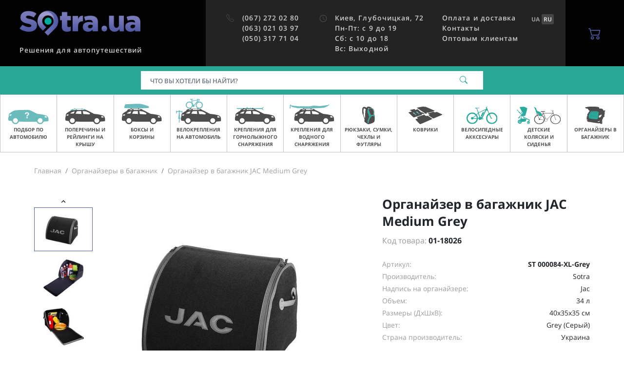

--- FILE ---
content_type: text/html; charset=UTF-8
request_url: https://sotra.ua/organaizery-v-bagazhnik/organaizer-v-bagazhnik-jac-medium-grey-st-000084-xl-grey.html
body_size: 16232
content:
    <!DOCTYPE html>
    <html lang="en">
    <head>
        <title>Органайзер в багажник JAC Medium Grey купить в Sotra.ua</title>
        <meta name="description" content="Лучшие цены на Органайзер в багажник JAC Medium Grey ✔ Бесплатная доставка по Украине ✔ Гарантия качества ☎ Sotra.ua">
<meta charset="UTF-8">
<meta name="viewport" content="width=device-width, initial-scale=1.0, user-scalable=yes, minimal-ui">
<meta name="csrf-param" content="XURTk8WjJfW6">
<meta name="csrf-token" content="c9gMDyoeu30kwP_fWVtdu7gsAYrCsIr3d1TR4b5rgOZDl1paHU7IRUqTnaZqD2n-0nVks5jl3aIhNYaP-QzMkw==">

<link type="image/png" href="/favicon.png" rel="shortcut icon">
<link href="https://sotra.ua/ua/organaizery-v-bagazhnik/organaizer-v-bagazhnik-jac-medium-grey-st-000084-xl-grey.html" rel="alternate" hreflang="uk-ua">
<link href="https://sotra.ua/organaizery-v-bagazhnik/organaizer-v-bagazhnik-jac-medium-grey-st-000084-xl-grey.html" rel="alternate" hreflang="ru-ua">
<link href="/assets/a1cb68f5/styles.css?v=1748271692" rel="stylesheet">                    <script type="application/ld+json">
                {
                    "@context": "http://schema.org",
                    "@type": "Organization",
                    "name": "Sotra.ua",
                    "url": "https://sotra.ua"
                }
            </script>
                            <script>
    window.ecommerceData = {
    "items": {
        "18026": {
            "item_name": "Органайзер в багажник JAC Medium Grey",
            "item_id": "ST 000084-XL-Grey",
            "price": 1499,
            "currency": "UAH",
            "item_brand": "Sotra",
            "item_variant": "Grey (Серый)",
            "item_list_id": "",
            "item_list_name": "",
            "quantity": 1,
            "item_category": "Органайзеры в багажник"
        }
    }
};
</script>

<script>
    dataLayer = window.dataLayer || [];
    dataLayer.push({
    "ecomm_pagetype": "product",
    "ecomm_prodid": 18026,
    "ecomm_totalvalue": 1499
});
</script>
<script>
    dataLayer = window.dataLayer || [];
    dataLayer.push({
    "event": "view_item",
    "ecommerce": {
        "items": [
            {
                "item_name": "Органайзер в багажник JAC Medium Grey",
                "item_id": "ST 000084-XL-Grey",
                "price": 1499,
                "currency": "UAH",
                "item_brand": "Sotra",
                "item_variant": "Grey (Серый)",
                "item_list_id": "",
                "item_list_name": "",
                "quantity": 1,
                "item_category": "Органайзеры в багажник"
            }
        ]
    }
});
</script>
<!-- Google Tag Manager -->
<script>
(function(w,d,s,l,i){w[l]=w[l]||[];w[l].push({'gtm.start':
      new Date().getTime(),event:'gtm.js'});var f=d.getElementsByTagName(s)[0],
    j=d.createElement(s),dl=l!='dataLayer'?'&l='+l:'';j.async=true;j.src=
    'https://www.googletagmanager.com/gtm.js?id='+i+dl;f.parentNode.insertBefore(j,f);
  })(window,document,'script','dataLayer','GTM-W4JKPB');
</script>
<!-- End Google Tag Manager -->
                        </head>
    <body>
    <!-- Google Tag Manager (noscript) -->
<noscript><iframe src="https://www.googletagmanager.com/ns.html?id=GTM-W4JKPB"
                  height="0" width="0" style="display:none;visibility:hidden"></iframe></noscript>
<!-- End Google Tag Manager (noscript) -->
        <header id="main-header" class="main-header">
    <div class="main-header-top">
        <button type="button" class="material-icon main-header-mobile-btn -menu" data-toggle="sidebar" data-target="#main-menu-sidebar"><svg width="18" height="12" viewBox="0 0 18 12" fill="none" xmlns="http://www.w3.org/2000/svg">
<path d="M6 12H17C17.55 12 18 11.55 18 11C18 10.45 17.55 10 17 10H6C5.45 10 5 10.45 5 11C5 11.55 5.45 12 6 12ZM4 7H17C17.55 7 18 6.55 18 6C18 5.45 17.55 5 17 5H4C3.45 5 3 5.45 3 6C3 6.55 3.45 7 4 7ZM0 1C0 1.55 0.45 2 1 2H17C17.55 2 18 1.55 18 1C18 0.45 17.55 0 17 0H1C0.45 0 0 0.45 0 1Z" fill="currentColor"/>
</svg>
</button>        <div class="main-header-branding">
            <div class="left">
                <a href="https://sotra.ua" class="link">
                    <img class="logo d-none d-ds-block" src="/assets/6a424fbf/logo.png" alt="" title="Sotra.ua">                    <img class="logo d-ds-none" src="/assets/6a424fbf/logo_mob.svg" alt="" title="Sotra.ua">                </a>
            </div>
            <div class="right">
                <span class="slug">
                    Решения для автопутешествий                </span>
            </div>
        </div>
        <div class="main-header-info">
            <div class="column">
                <div class="main-header-nav">
                    <i class="material-icon"><svg xmlns="http://www.w3.org/2000/svg" width="18" height="18" fill="currentColor" class="bi bi-telephone" viewBox="0 0 18 18">
    <path d="M3.654 1.328a.678.678 0 0 0-1.015-.063L1.605 2.3c-.483.484-.661 1.169-.45 1.77a17.568 17.568 0 0 0 4.168 6.608 17.569 17.569 0 0 0 6.608 4.168c.601.211 1.286.033 1.77-.45l1.034-1.034a.678.678 0 0 0-.063-1.015l-2.307-1.794a.678.678 0 0 0-.58-.122l-2.19.547a1.745 1.745 0 0 1-1.657-.459L5.482 8.062a1.745 1.745 0 0 1-.46-1.657l.548-2.19a.678.678 0 0 0-.122-.58L3.654 1.328zM1.884.511a1.745 1.745 0 0 1 2.612.163L6.29 2.98c.329.423.445.974.315 1.494l-.547 2.19a.678.678 0 0 0 .178.643l2.457 2.457a.678.678 0 0 0 .644.178l2.189-.547a1.745 1.745 0 0 1 1.494.315l2.306 1.794c.829.645.905 1.87.163 2.611l-1.034 1.034c-.74.74-1.846 1.065-2.877.702a18.634 18.634 0 0 1-7.01-4.42 18.634 18.634 0 0 1-4.42-7.009c-.362-1.03-.037-2.137.703-2.877L1.885.511z"/>
</svg></i>                    <nav class="items">
                                                    <a class="item ringo-phone" href="tel:+380672720280">(067) 272 02 80</a>                                                    <a class="item ringo-phone" href="tel:+380630210397">(063) 021 03 97</a>                                                    <a class="item ringo-phone" href="tel:+380503177104">(050) 317 71 04</a>                                            </nav>
                </div>
            </div>
            <div class="column">
                <div class="main-header-nav">
                    <i class="material-icon">
                        <i class="material-icon"><svg xmlns="http://www.w3.org/2000/svg" viewBox="0 0 24 24" fill="currentColor" width="18px" height="18px"><path d="M0 0h24v24H0z" fill="none"/><path d="M11.99 2C6.47 2 2 6.48 2 12s4.47 10 9.99 10C17.52 22 22 17.52 22 12S17.52 2 11.99 2zM12 20c-4.42 0-8-3.58-8-8s3.58-8 8-8 8 3.58 8 8-3.58 8-8 8z"/><path d="M12.5 7H11v6l5.25 3.15.75-1.23-4.5-2.67z"/></svg>
</i>                    </i>
                    <nav class="items">
                        <a href="/kontakty.html" class="item">
    <div>Киев, Глубочицкая, 72</div>
    <div>Пн-Пт: с 9 до 19</div>
	<div>Сб: с 10 до 18</div>
	<div>Вс: Выходной</div>
</a>                    </nav>
                </div>
            </div>
            <div class="column">
                <div class="main-header-nav">
                    <nav class="items">
                        <a href="/oplata-i-dostavka.html" class="item">Оплата и доставка</a>
<a href="/kontakty.html" class="item">Контакты</a>
<a href="/opt-clients.html" class="item">Оптовым клиентам</a>                                            </nav>
                </div>
            </div>
            <div class="lang-switch">
                <a href="/ua/organaizery-v-bagazhnik/organaizer-v-bagazhnik-jac-medium-grey-st-000084-xl-grey.html" data-lang="ua"><strong>UA</strong></a><a class="active" href="/organaizery-v-bagazhnik/organaizer-v-bagazhnik-jac-medium-grey-st-000084-xl-grey.html" data-lang="ru"><strong>RU</strong></a>            </div>
        </div>
        <label for="search-modal-input"
               class="main-header-mobile-btn d-ds-none"
               data-toggle="modal"
               data-target="#search-mobile">
            <i class="material-icon"><svg xmlns="http://www.w3.org/2000/svg" width="18" height="18" fill="currentColor" viewBox="0 0 18 18">
    <path d="M11.742 10.344a6.5 6.5 0 1 0-1.397 1.398h-.001c.03.04.062.078.098.115l3.85 3.85a1 1 0 0 0 1.415-1.414l-3.85-3.85a1.007 1.007 0 0 0-.115-.1zM12 6.5a5.5 5.5 0 1 1-11 0 5.5 5.5 0 0 1 11 0z"/>
</svg></i>        </label>
        <div class="dropdown d-ds-none">
            <button
                    type="button"
                    class="main-header-mobile-btn"
                    data-toggle="dropdown"
                    data-display="static"
            >
                <i class="material-icon"><svg xmlns="http://www.w3.org/2000/svg" width="18" height="18" fill="currentColor" class="bi bi-telephone" viewBox="0 0 18 18">
    <path d="M3.654 1.328a.678.678 0 0 0-1.015-.063L1.605 2.3c-.483.484-.661 1.169-.45 1.77a17.568 17.568 0 0 0 4.168 6.608 17.569 17.569 0 0 0 6.608 4.168c.601.211 1.286.033 1.77-.45l1.034-1.034a.678.678 0 0 0-.063-1.015l-2.307-1.794a.678.678 0 0 0-.58-.122l-2.19.547a1.745 1.745 0 0 1-1.657-.459L5.482 8.062a1.745 1.745 0 0 1-.46-1.657l.548-2.19a.678.678 0 0 0-.122-.58L3.654 1.328zM1.884.511a1.745 1.745 0 0 1 2.612.163L6.29 2.98c.329.423.445.974.315 1.494l-.547 2.19a.678.678 0 0 0 .178.643l2.457 2.457a.678.678 0 0 0 .644.178l2.189-.547a1.745 1.745 0 0 1 1.494.315l2.306 1.794c.829.645.905 1.87.163 2.611l-1.034 1.034c-.74.74-1.846 1.065-2.877.702a18.634 18.634 0 0 1-7.01-4.42 18.634 18.634 0 0 1-4.42-7.009c-.362-1.03-.037-2.137.703-2.877L1.885.511z"/>
</svg></i>            </button>
            <div id="main-header-modal-phones" class="dropdown-menu -main-header-phones p-3"
                 aria-labelledby="dropdownMenuButton" style="width: 288px">
                                    <div class="row mb-4 align-items-center">
                        <div class="col-6 text-title">
                            (067) 272 02 80                        </div>
                        <div class="col-6">
                            <a
                                    href="tel:+380672720280"
                                    class="btn btn-accent-light d-block"
                            >
                                Позвонить                            </a>
                        </div>
                    </div>
                                    <div class="row mb-4 align-items-center">
                        <div class="col-6 text-title">
                            (063) 021 03 97                        </div>
                        <div class="col-6">
                            <a
                                    href="tel:+380630210397"
                                    class="btn btn-accent-light d-block"
                            >
                                Позвонить                            </a>
                        </div>
                    </div>
                                    <div class="row mb-4 align-items-center">
                        <div class="col-6 text-title">
                            (050) 317 71 04                        </div>
                        <div class="col-6">
                            <a
                                    href="tel:+380503177104"
                                    class="btn btn-accent-light d-block"
                            >
                                Позвонить                            </a>
                        </div>
                    </div>
                                <div class="row mb-4 align-items-center">
                    <div class="col-6 text-title">
                        <a href="/cdn-cgi/l/email-protection" class="__cf_email__" data-cfemail="9eedf6f1eedeedf1eaecffb0ebff">[email&#160;protected]</a>
                    </div>
                    <div class="col-6">
                        <a href="/cdn-cgi/l/email-protection#64170c0b1424170b1016054a1105" class="btn btn-accent-light d-block">
                            Написать                        </a>
                    </div>
                </div>
                <div class="row mb-4 align-items-center">
                    <div class="col-6 text-caption pr-0">
                                            </div>
                    <div class="col-6">
                        <a
                                href="/kontakty.html"
                                class="btn btn-outline-accent-light d-block"
                        >
                            Карта                        </a>
                    </div>
                </div>
            </div>
        </div>
        <div
                class="main-header-basket">
            <a
                    href="/checkout.html"
                    class="btn-basket"
            >
                <span class="icon">
                    <i class="material-icon"><svg xmlns="http://www.w3.org/2000/svg" width="16" height="16" fill="currentColor" class="bi bi-cart2" viewBox="0 0 16 16">
    <path d="M0 2.5A.5.5 0 0 1 .5 2H2a.5.5 0 0 1 .485.379L2.89 4H14.5a.5.5 0 0 1 .485.621l-1.5 6A.5.5 0 0 1 13 11H4a.5.5 0 0 1-.485-.379L1.61 3H.5a.5.5 0 0 1-.5-.5zM3.14 5l1.25 5h8.22l1.25-5H3.14zM5 13a1 1 0 1 0 0 2 1 1 0 0 0 0-2zm-2 1a2 2 0 1 1 4 0 2 2 0 0 1-4 0zm9-1a1 1 0 1 0 0 2 1 1 0 0 0 0-2zm-2 1a2 2 0 1 1 4 0 2 2 0 0 1-4 0z"/>
</svg></i>                                    </span>
            </a>
        </div>
    </div>
    <div class="main-header-search"
    >
        <form id="search-desktop-form" class="main-header-search-form" action="/search.html" method="get" autocomplete="off" data-suggest="/suggest.html?q=%7Bquery%7D">        <script data-cfasync="false" src="/cdn-cgi/scripts/5c5dd728/cloudflare-static/email-decode.min.js"></script><script type="application/ld+json">{
    "@context": "https:\/\/schema.org",
    "@type": "WebSite",
    "url": "",
    "potentialAction": {
        "@type": "SearchAction",
        "target": {
            "@type": "EntryPoint",
            "urlTemplate": "\/search.html?q=%7Bsearch_term_string%7D"
        },
        "query-input": "required name=search_term_string"
    }
}</script>        <div class="input-group">
            <input type="text" id="header-search-input" class="form-control app-search-input" name="q" placeholder="Что Вы хотели бы найти?" aria-label="Поиск">            <div class="input-group-append">
                <button class="btn">
                    <i id="header-search-icon" class="material-icon"><svg xmlns="http://www.w3.org/2000/svg" width="18" height="18" fill="currentColor" viewBox="0 0 18 18">
    <path d="M11.742 10.344a6.5 6.5 0 1 0-1.397 1.398h-.001c.03.04.062.078.098.115l3.85 3.85a1 1 0 0 0 1.415-1.414l-3.85-3.85a1.007 1.007 0 0 0-.115-.1zM12 6.5a5.5 5.5 0 1 1-11 0 5.5 5.5 0 0 1 11 0z"/>
</svg></i>                    <i id="header-search-spinner" class="material-icon -loading -hidden"><svg xmlns="http://www.w3.org/2000/svg" width="16" height="16" fill="currentColor" class="bi bi-arrow-repeat" viewBox="0 0 16 16">
    <path d="M11.534 7h3.932a.25.25 0 0 1 .192.41l-1.966 2.36a.25.25 0 0 1-.384 0l-1.966-2.36a.25.25 0 0 1 .192-.41zm-11 2h3.932a.25.25 0 0 0 .192-.41L2.692 6.23a.25.25 0 0 0-.384 0L.342 8.59A.25.25 0 0 0 .534 9z"/>
    <path fill-rule="evenodd" d="M8 3c-1.552 0-2.94.707-3.857 1.818a.5.5 0 1 1-.771-.636A6.002 6.002 0 0 1 13.917 7H12.9A5.002 5.002 0 0 0 8 3zM3.1 9a5.002 5.002 0 0 0 8.757 2.182.5.5 0 1 1 .771.636A6.002 6.002 0 0 1 2.083 9H3.1z"/>
</svg></i>                </button>
            </div>
            <div id="header-search-suggest"
                 class="main-header-search-suggest shadow-lg -hidden app-search-suggest"></div>
        </div>
        </form>    </div>
</header>
    <div id="main-menu-sidebar" class="sidebar-content -main-menu">
    <button class="sidebar-close"
            type="button"
            data-toggle="sidebar"
            data-action="close"
            data-target="#main-menu-sidebar"
    >
        <i class="material-icon"><svg xmlns="http://www.w3.org/2000/svg" width="16" height="16" fill="currentColor" class="bi bi-x" viewBox="0 0 16 16">
    <path d="M4.646 4.646a.5.5 0 0 1 .708 0L8 7.293l2.646-2.647a.5.5 0 0 1 .708.708L8.707 8l2.647 2.646a.5.5 0 0 1-.708.708L8 8.707l-2.646 2.647a.5.5 0 0 1-.708-.708L7.293 8 4.646 5.354a.5.5 0 0 1 0-.708z"/>
</svg></i>    </button>
    <div class="content">
        <div class="main-menu">
            <div class="body">
                <nav id="main-menu-index" class="main-menu-nav">
                    <div class="header">
                        Меню                    </div>
                                            <div class="item">
                                                            <a href="/bagazhniki-i-reilingi-na-kryshu-avto.html" class="link">
                                    <div class="imageholder">
                                        <img class="lazyload image" alt="Подбор по автомобилю" data-src="https://sotra.ua/images/menu/carfit.svg">                                    </div>
                                    <span class="label">Подбор по автомобилю</span>
                                    <i class="material-icon"><svg xmlns="http://www.w3.org/2000/svg" width="16" height="16" fill="currentColor" class="bi bi-arrow-right" viewBox="0 0 16 16">
    <path fill-rule="evenodd" d="M1 8a.5.5 0 0 1 .5-.5h11.793l-3.147-3.146a.5.5 0 0 1 .708-.708l4 4a.5.5 0 0 1 0 .708l-4 4a.5.5 0 0 1-.708-.708L13.293 8.5H1.5A.5.5 0 0 1 1 8z"/>
</svg></i>                                </a>
                                                    </div>
                                            <div class="item">
                                                            <a
                                        href="/bagazhniki-i-reilingi-na-kryshu.html"
                                        class="link"
                                        data-toggle="main-menu"
                                        data-target="#main-submenu-1"
                                >
                                    <div class="imageholder">
                                        <img class="lazyload image" src="[data-uri]" alt="Поперечины и рейлинги на крышу" data-src="https://sotra.ua/images/menu/rack.svg">                                    </div>
                                    <span class="label">Поперечины и рейлинги на крышу</span>
                                    <i class="material-icon"><svg xmlns="http://www.w3.org/2000/svg" width="16" height="16" fill="currentColor" class="bi bi-chevron-right" viewBox="0 0 16 16">
    <path fill-rule="evenodd" d="M4.646 1.646a.5.5 0 0 1 .708 0l6 6a.5.5 0 0 1 0 .708l-6 6a.5.5 0 0 1-.708-.708L10.293 8 4.646 2.354a.5.5 0 0 1 0-.708z"/>
</svg></i>                                </a>
                                <div id="main-submenu-1" class="main-menu-nav">
                                    <div class="header">
                                        <a
                                                href="/bagazhniki-i-reilingi-na-kryshu.html"
                                                data-toggle="main-menu"
                                                data-target="#main-submenu-1"
                                                class="headerlink"
                                        >
                                            <i class="material-icon"><svg xmlns="http://www.w3.org/2000/svg" width="16" height="16" fill="currentColor" class="bi bi-chevron-left" viewBox="0 0 16 16">
    <path fill-rule="evenodd" d="M11.354 1.646a.5.5 0 0 1 0 .708L5.707 8l5.647 5.646a.5.5 0 0 1-.708.708l-6-6a.5.5 0 0 1 0-.708l6-6a.5.5 0 0 1 .708 0z"/>
</svg></i>                                            <span class="text">Поперечины и рейлинги на крышу</span>
                                        </a>
                                    </div>
                                                                            <div class="item">
                                            <a
                                                    href="/bagazhniki-i-reilingi-na-kryshu/bagazhniki-na-gladkuyu-kryshu.html"
                                                    class="link"
                                            >
                                                <span class="label"> Багажники на гладкую крышу</span>
                                                <i class="material-icon"><svg xmlns="http://www.w3.org/2000/svg" width="16" height="16" fill="currentColor" class="bi bi-arrow-right" viewBox="0 0 16 16">
    <path fill-rule="evenodd" d="M1 8a.5.5 0 0 1 .5-.5h11.793l-3.147-3.146a.5.5 0 0 1 .708-.708l4 4a.5.5 0 0 1 0 .708l-4 4a.5.5 0 0 1-.708-.708L13.293 8.5H1.5A.5.5 0 0 1 1 8z"/>
</svg></i>                                            </a>
                                        </div>
                                                                            <div class="item">
                                            <a
                                                    href="/bagazhniki-i-reilingi-na-kryshu/bagazhniki-v-shtatnoe-mesto.html"
                                                    class="link"
                                            >
                                                <span class="label"> Багажники в штатное место</span>
                                                <i class="material-icon"><svg xmlns="http://www.w3.org/2000/svg" width="16" height="16" fill="currentColor" class="bi bi-arrow-right" viewBox="0 0 16 16">
    <path fill-rule="evenodd" d="M1 8a.5.5 0 0 1 .5-.5h11.793l-3.147-3.146a.5.5 0 0 1 .708-.708l4 4a.5.5 0 0 1 0 .708l-4 4a.5.5 0 0 1-.708-.708L13.293 8.5H1.5A.5.5 0 0 1 1 8z"/>
</svg></i>                                            </a>
                                        </div>
                                                                            <div class="item">
                                            <a
                                                    href="/bagazhniki-i-reilingi-na-kryshu/bagazhniki-na-reilingi.html"
                                                    class="link"
                                            >
                                                <span class="label"> Багажники на рейлинги</span>
                                                <i class="material-icon"><svg xmlns="http://www.w3.org/2000/svg" width="16" height="16" fill="currentColor" class="bi bi-arrow-right" viewBox="0 0 16 16">
    <path fill-rule="evenodd" d="M1 8a.5.5 0 0 1 .5-.5h11.793l-3.147-3.146a.5.5 0 0 1 .708-.708l4 4a.5.5 0 0 1 0 .708l-4 4a.5.5 0 0 1-.708-.708L13.293 8.5H1.5A.5.5 0 0 1 1 8z"/>
</svg></i>                                            </a>
                                        </div>
                                                                            <div class="item">
                                            <a
                                                    href="/bagazhniki-i-reilingi-na-kryshu/bagazhniki-na-integrirovanye-reilingi.html"
                                                    class="link"
                                            >
                                                <span class="label"> Багажники на интегрированые рейлинги</span>
                                                <i class="material-icon"><svg xmlns="http://www.w3.org/2000/svg" width="16" height="16" fill="currentColor" class="bi bi-arrow-right" viewBox="0 0 16 16">
    <path fill-rule="evenodd" d="M1 8a.5.5 0 0 1 .5-.5h11.793l-3.147-3.146a.5.5 0 0 1 .708-.708l4 4a.5.5 0 0 1 0 .708l-4 4a.5.5 0 0 1-.708-.708L13.293 8.5H1.5A.5.5 0 0 1 1 8z"/>
</svg></i>                                            </a>
                                        </div>
                                                                            <div class="item">
                                            <a
                                                    href="/bagazhniki-i-reilingi-na-kryshu/bagazhniki-na-vodostok.html"
                                                    class="link"
                                            >
                                                <span class="label"> Багажники на водосток</span>
                                                <i class="material-icon"><svg xmlns="http://www.w3.org/2000/svg" width="16" height="16" fill="currentColor" class="bi bi-arrow-right" viewBox="0 0 16 16">
    <path fill-rule="evenodd" d="M1 8a.5.5 0 0 1 .5-.5h11.793l-3.147-3.146a.5.5 0 0 1 .708-.708l4 4a.5.5 0 0 1 0 .708l-4 4a.5.5 0 0 1-.708-.708L13.293 8.5H1.5A.5.5 0 0 1 1 8z"/>
</svg></i>                                            </a>
                                        </div>
                                                                            <div class="item">
                                            <a
                                                    href="/bagazhniki-i-reilingi-na-kryshu/akssesuary-k-bagazhnikam.html"
                                                    class="link"
                                            >
                                                <span class="label"> Аксессуары к багажникам</span>
                                                <i class="material-icon"><svg xmlns="http://www.w3.org/2000/svg" width="16" height="16" fill="currentColor" class="bi bi-arrow-right" viewBox="0 0 16 16">
    <path fill-rule="evenodd" d="M1 8a.5.5 0 0 1 .5-.5h11.793l-3.147-3.146a.5.5 0 0 1 .708-.708l4 4a.5.5 0 0 1 0 .708l-4 4a.5.5 0 0 1-.708-.708L13.293 8.5H1.5A.5.5 0 0 1 1 8z"/>
</svg></i>                                            </a>
                                        </div>
                                                                            <div class="item">
                                            <a
                                                    href="/lichinki-zamkov.html"
                                                    class="link"
                                            >
                                                <span class="label"> Личинки замков</span>
                                                <i class="material-icon"><svg xmlns="http://www.w3.org/2000/svg" width="16" height="16" fill="currentColor" class="bi bi-arrow-right" viewBox="0 0 16 16">
    <path fill-rule="evenodd" d="M1 8a.5.5 0 0 1 .5-.5h11.793l-3.147-3.146a.5.5 0 0 1 .708-.708l4 4a.5.5 0 0 1 0 .708l-4 4a.5.5 0 0 1-.708-.708L13.293 8.5H1.5A.5.5 0 0 1 1 8z"/>
</svg></i>                                            </a>
                                        </div>
                                                                            <div class="item">
                                            <a
                                                    href="/bagazhniki-i-reilingi-na-kryshu/parts.html"
                                                    class="link"
                                            >
                                                <span class="label"> Запчасти для багажников</span>
                                                <i class="material-icon"><svg xmlns="http://www.w3.org/2000/svg" width="16" height="16" fill="currentColor" class="bi bi-arrow-right" viewBox="0 0 16 16">
    <path fill-rule="evenodd" d="M1 8a.5.5 0 0 1 .5-.5h11.793l-3.147-3.146a.5.5 0 0 1 .708-.708l4 4a.5.5 0 0 1 0 .708l-4 4a.5.5 0 0 1-.708-.708L13.293 8.5H1.5A.5.5 0 0 1 1 8z"/>
</svg></i>                                            </a>
                                        </div>
                                                                    </div>
                                                    </div>
                                            <div class="item">
                                                            <a
                                        href="/boksy-i-korziny.html"
                                        class="link"
                                        data-toggle="main-menu"
                                        data-target="#main-submenu-2"
                                >
                                    <div class="imageholder">
                                        <img class="lazyload image" src="[data-uri]" alt="Боксы и корзины" data-src="https://sotra.ua/images/menu/box.svg">                                    </div>
                                    <span class="label">Боксы и корзины</span>
                                    <i class="material-icon"><svg xmlns="http://www.w3.org/2000/svg" width="16" height="16" fill="currentColor" class="bi bi-chevron-right" viewBox="0 0 16 16">
    <path fill-rule="evenodd" d="M4.646 1.646a.5.5 0 0 1 .708 0l6 6a.5.5 0 0 1 0 .708l-6 6a.5.5 0 0 1-.708-.708L10.293 8 4.646 2.354a.5.5 0 0 1 0-.708z"/>
</svg></i>                                </a>
                                <div id="main-submenu-2" class="main-menu-nav">
                                    <div class="header">
                                        <a
                                                href="/boksy-i-korziny.html"
                                                data-toggle="main-menu"
                                                data-target="#main-submenu-2"
                                                class="headerlink"
                                        >
                                            <i class="material-icon"><svg xmlns="http://www.w3.org/2000/svg" width="16" height="16" fill="currentColor" class="bi bi-chevron-left" viewBox="0 0 16 16">
    <path fill-rule="evenodd" d="M11.354 1.646a.5.5 0 0 1 0 .708L5.707 8l5.647 5.646a.5.5 0 0 1-.708.708l-6-6a.5.5 0 0 1 0-.708l6-6a.5.5 0 0 1 .708 0z"/>
</svg></i>                                            <span class="text">Боксы и корзины</span>
                                        </a>
                                    </div>
                                                                            <div class="item">
                                            <a
                                                    href="/boksy-i-korziny/gruzovye-boksy.html"
                                                    class="link"
                                            >
                                                <span class="label"> Грузовые боксы</span>
                                                <i class="material-icon"><svg xmlns="http://www.w3.org/2000/svg" width="16" height="16" fill="currentColor" class="bi bi-arrow-right" viewBox="0 0 16 16">
    <path fill-rule="evenodd" d="M1 8a.5.5 0 0 1 .5-.5h11.793l-3.147-3.146a.5.5 0 0 1 .708-.708l4 4a.5.5 0 0 1 0 .708l-4 4a.5.5 0 0 1-.708-.708L13.293 8.5H1.5A.5.5 0 0 1 1 8z"/>
</svg></i>                                            </a>
                                        </div>
                                                                            <div class="item">
                                            <a
                                                    href="/boksy-i-korziny/gruzovye-korziny.html"
                                                    class="link"
                                            >
                                                <span class="label"> Грузовые корзины</span>
                                                <i class="material-icon"><svg xmlns="http://www.w3.org/2000/svg" width="16" height="16" fill="currentColor" class="bi bi-arrow-right" viewBox="0 0 16 16">
    <path fill-rule="evenodd" d="M1 8a.5.5 0 0 1 .5-.5h11.793l-3.147-3.146a.5.5 0 0 1 .708-.708l4 4a.5.5 0 0 1 0 .708l-4 4a.5.5 0 0 1-.708-.708L13.293 8.5H1.5A.5.5 0 0 1 1 8z"/>
</svg></i>                                            </a>
                                        </div>
                                                                            <div class="item">
                                            <a
                                                    href="/boksy-i-korziny/platformy-na-farkop.html"
                                                    class="link"
                                            >
                                                <span class="label"> Боксы на фаркоп</span>
                                                <i class="material-icon"><svg xmlns="http://www.w3.org/2000/svg" width="16" height="16" fill="currentColor" class="bi bi-arrow-right" viewBox="0 0 16 16">
    <path fill-rule="evenodd" d="M1 8a.5.5 0 0 1 .5-.5h11.793l-3.147-3.146a.5.5 0 0 1 .708-.708l4 4a.5.5 0 0 1 0 .708l-4 4a.5.5 0 0 1-.708-.708L13.293 8.5H1.5A.5.5 0 0 1 1 8z"/>
</svg></i>                                            </a>
                                        </div>
                                                                            <div class="item">
                                            <a
                                                    href="/boksy-i-korziny/palatki-na-kryshu.html"
                                                    class="link"
                                            >
                                                <span class="label"> Палатки на крышу</span>
                                                <i class="material-icon"><svg xmlns="http://www.w3.org/2000/svg" width="16" height="16" fill="currentColor" class="bi bi-arrow-right" viewBox="0 0 16 16">
    <path fill-rule="evenodd" d="M1 8a.5.5 0 0 1 .5-.5h11.793l-3.147-3.146a.5.5 0 0 1 .708-.708l4 4a.5.5 0 0 1 0 .708l-4 4a.5.5 0 0 1-.708-.708L13.293 8.5H1.5A.5.5 0 0 1 1 8z"/>
</svg></i>                                            </a>
                                        </div>
                                                                            <div class="item">
                                            <a
                                                    href="/boksy-i-korziny/navesy-dlya-avtomobilej.html"
                                                    class="link"
                                            >
                                                <span class="label"> Навесы для автомобилей</span>
                                                <i class="material-icon"><svg xmlns="http://www.w3.org/2000/svg" width="16" height="16" fill="currentColor" class="bi bi-arrow-right" viewBox="0 0 16 16">
    <path fill-rule="evenodd" d="M1 8a.5.5 0 0 1 .5-.5h11.793l-3.147-3.146a.5.5 0 0 1 .708-.708l4 4a.5.5 0 0 1 0 .708l-4 4a.5.5 0 0 1-.708-.708L13.293 8.5H1.5A.5.5 0 0 1 1 8z"/>
</svg></i>                                            </a>
                                        </div>
                                                                            <div class="item">
                                            <a
                                                    href="/boksy-i-korziny/akssesuary-k-boksam.html"
                                                    class="link"
                                            >
                                                <span class="label"> Аксессуары к боксам и корзинам</span>
                                                <i class="material-icon"><svg xmlns="http://www.w3.org/2000/svg" width="16" height="16" fill="currentColor" class="bi bi-arrow-right" viewBox="0 0 16 16">
    <path fill-rule="evenodd" d="M1 8a.5.5 0 0 1 .5-.5h11.793l-3.147-3.146a.5.5 0 0 1 .708-.708l4 4a.5.5 0 0 1 0 .708l-4 4a.5.5 0 0 1-.708-.708L13.293 8.5H1.5A.5.5 0 0 1 1 8z"/>
</svg></i>                                            </a>
                                        </div>
                                                                            <div class="item">
                                            <a
                                                    href="/boksy-i-korziny/aksessuary-dlya-palatok.html"
                                                    class="link"
                                            >
                                                <span class="label"> Аксессуары для палаток</span>
                                                <i class="material-icon"><svg xmlns="http://www.w3.org/2000/svg" width="16" height="16" fill="currentColor" class="bi bi-arrow-right" viewBox="0 0 16 16">
    <path fill-rule="evenodd" d="M1 8a.5.5 0 0 1 .5-.5h11.793l-3.147-3.146a.5.5 0 0 1 .708-.708l4 4a.5.5 0 0 1 0 .708l-4 4a.5.5 0 0 1-.708-.708L13.293 8.5H1.5A.5.5 0 0 1 1 8z"/>
</svg></i>                                            </a>
                                        </div>
                                                                            <div class="item">
                                            <a
                                                    href="/lichinki-zamkov.html"
                                                    class="link"
                                            >
                                                <span class="label"> Личинки замков</span>
                                                <i class="material-icon"><svg xmlns="http://www.w3.org/2000/svg" width="16" height="16" fill="currentColor" class="bi bi-arrow-right" viewBox="0 0 16 16">
    <path fill-rule="evenodd" d="M1 8a.5.5 0 0 1 .5-.5h11.793l-3.147-3.146a.5.5 0 0 1 .708-.708l4 4a.5.5 0 0 1 0 .708l-4 4a.5.5 0 0 1-.708-.708L13.293 8.5H1.5A.5.5 0 0 1 1 8z"/>
</svg></i>                                            </a>
                                        </div>
                                                                            <div class="item">
                                            <a
                                                    href="/boksy-i-korziny/parts.html"
                                                    class="link"
                                            >
                                                <span class="label"> Запчасти для боксов и корзин</span>
                                                <i class="material-icon"><svg xmlns="http://www.w3.org/2000/svg" width="16" height="16" fill="currentColor" class="bi bi-arrow-right" viewBox="0 0 16 16">
    <path fill-rule="evenodd" d="M1 8a.5.5 0 0 1 .5-.5h11.793l-3.147-3.146a.5.5 0 0 1 .708-.708l4 4a.5.5 0 0 1 0 .708l-4 4a.5.5 0 0 1-.708-.708L13.293 8.5H1.5A.5.5 0 0 1 1 8z"/>
</svg></i>                                            </a>
                                        </div>
                                                                    </div>
                                                    </div>
                                            <div class="item">
                                                            <a
                                        href="/velokrepleniya-na-avtomobil.html"
                                        class="link"
                                        data-toggle="main-menu"
                                        data-target="#main-submenu-3"
                                >
                                    <div class="imageholder">
                                        <img class="lazyload image" src="[data-uri]" alt="Велокрепления на автомобиль" data-src="https://sotra.ua/images/menu/bike.svg">                                    </div>
                                    <span class="label">Велокрепления на автомобиль</span>
                                    <i class="material-icon"><svg xmlns="http://www.w3.org/2000/svg" width="16" height="16" fill="currentColor" class="bi bi-chevron-right" viewBox="0 0 16 16">
    <path fill-rule="evenodd" d="M4.646 1.646a.5.5 0 0 1 .708 0l6 6a.5.5 0 0 1 0 .708l-6 6a.5.5 0 0 1-.708-.708L10.293 8 4.646 2.354a.5.5 0 0 1 0-.708z"/>
</svg></i>                                </a>
                                <div id="main-submenu-3" class="main-menu-nav">
                                    <div class="header">
                                        <a
                                                href="/velokrepleniya-na-avtomobil.html"
                                                data-toggle="main-menu"
                                                data-target="#main-submenu-3"
                                                class="headerlink"
                                        >
                                            <i class="material-icon"><svg xmlns="http://www.w3.org/2000/svg" width="16" height="16" fill="currentColor" class="bi bi-chevron-left" viewBox="0 0 16 16">
    <path fill-rule="evenodd" d="M11.354 1.646a.5.5 0 0 1 0 .708L5.707 8l5.647 5.646a.5.5 0 0 1-.708.708l-6-6a.5.5 0 0 1 0-.708l6-6a.5.5 0 0 1 .708 0z"/>
</svg></i>                                            <span class="text">Велокрепления на автомобиль</span>
                                        </a>
                                    </div>
                                                                            <div class="item">
                                            <a
                                                    href="/velokrepleniya-na-avtomobil/velokreplenie-na-kryshu.html"
                                                    class="link"
                                            >
                                                <span class="label"> Велокрепление на крышу</span>
                                                <i class="material-icon"><svg xmlns="http://www.w3.org/2000/svg" width="16" height="16" fill="currentColor" class="bi bi-arrow-right" viewBox="0 0 16 16">
    <path fill-rule="evenodd" d="M1 8a.5.5 0 0 1 .5-.5h11.793l-3.147-3.146a.5.5 0 0 1 .708-.708l4 4a.5.5 0 0 1 0 .708l-4 4a.5.5 0 0 1-.708-.708L13.293 8.5H1.5A.5.5 0 0 1 1 8z"/>
</svg></i>                                            </a>
                                        </div>
                                                                            <div class="item">
                                            <a
                                                    href="/velokrepleniya-na-avtomobil/velokreplenie-na-farkop.html"
                                                    class="link"
                                            >
                                                <span class="label"> Велокрепление на фаркоп</span>
                                                <i class="material-icon"><svg xmlns="http://www.w3.org/2000/svg" width="16" height="16" fill="currentColor" class="bi bi-arrow-right" viewBox="0 0 16 16">
    <path fill-rule="evenodd" d="M1 8a.5.5 0 0 1 .5-.5h11.793l-3.147-3.146a.5.5 0 0 1 .708-.708l4 4a.5.5 0 0 1 0 .708l-4 4a.5.5 0 0 1-.708-.708L13.293 8.5H1.5A.5.5 0 0 1 1 8z"/>
</svg></i>                                            </a>
                                        </div>
                                                                            <div class="item">
                                            <a
                                                    href="/velokrepleniya-na-avtomobil/velokreplenie-na-kryshku-bagazhnika.html"
                                                    class="link"
                                            >
                                                <span class="label"> Велокрепление на крышку багажника</span>
                                                <i class="material-icon"><svg xmlns="http://www.w3.org/2000/svg" width="16" height="16" fill="currentColor" class="bi bi-arrow-right" viewBox="0 0 16 16">
    <path fill-rule="evenodd" d="M1 8a.5.5 0 0 1 .5-.5h11.793l-3.147-3.146a.5.5 0 0 1 .708-.708l4 4a.5.5 0 0 1 0 .708l-4 4a.5.5 0 0 1-.708-.708L13.293 8.5H1.5A.5.5 0 0 1 1 8z"/>
</svg></i>                                            </a>
                                        </div>
                                                                            <div class="item">
                                            <a
                                                    href="/velokrepleniya-na-avtomobil/velokreplenie-v-kuzov-pikapa.html"
                                                    class="link"
                                            >
                                                <span class="label"> Велокрепление в кузов пикапа</span>
                                                <i class="material-icon"><svg xmlns="http://www.w3.org/2000/svg" width="16" height="16" fill="currentColor" class="bi bi-arrow-right" viewBox="0 0 16 16">
    <path fill-rule="evenodd" d="M1 8a.5.5 0 0 1 .5-.5h11.793l-3.147-3.146a.5.5 0 0 1 .708-.708l4 4a.5.5 0 0 1 0 .708l-4 4a.5.5 0 0 1-.708-.708L13.293 8.5H1.5A.5.5 0 0 1 1 8z"/>
</svg></i>                                            </a>
                                        </div>
                                                                            <div class="item">
                                            <a
                                                    href="/velokrepleniya-na-avtomobil/stendy-dlya-khraneniya-velosipedov.html"
                                                    class="link"
                                            >
                                                <span class="label"> Стенды для хранения велосипедов</span>
                                                <i class="material-icon"><svg xmlns="http://www.w3.org/2000/svg" width="16" height="16" fill="currentColor" class="bi bi-arrow-right" viewBox="0 0 16 16">
    <path fill-rule="evenodd" d="M1 8a.5.5 0 0 1 .5-.5h11.793l-3.147-3.146a.5.5 0 0 1 .708-.708l4 4a.5.5 0 0 1 0 .708l-4 4a.5.5 0 0 1-.708-.708L13.293 8.5H1.5A.5.5 0 0 1 1 8z"/>
</svg></i>                                            </a>
                                        </div>
                                                                            <div class="item">
                                            <a
                                                    href="/velokrepleniya-na-avtomobil/akssesuary-dlya-velokreplenii.html"
                                                    class="link"
                                            >
                                                <span class="label"> Аксессуары для велокреплений</span>
                                                <i class="material-icon"><svg xmlns="http://www.w3.org/2000/svg" width="16" height="16" fill="currentColor" class="bi bi-arrow-right" viewBox="0 0 16 16">
    <path fill-rule="evenodd" d="M1 8a.5.5 0 0 1 .5-.5h11.793l-3.147-3.146a.5.5 0 0 1 .708-.708l4 4a.5.5 0 0 1 0 .708l-4 4a.5.5 0 0 1-.708-.708L13.293 8.5H1.5A.5.5 0 0 1 1 8z"/>
</svg></i>                                            </a>
                                        </div>
                                                                            <div class="item">
                                            <a
                                                    href="/lichinki-zamkov.html"
                                                    class="link"
                                            >
                                                <span class="label"> Личинки замков</span>
                                                <i class="material-icon"><svg xmlns="http://www.w3.org/2000/svg" width="16" height="16" fill="currentColor" class="bi bi-arrow-right" viewBox="0 0 16 16">
    <path fill-rule="evenodd" d="M1 8a.5.5 0 0 1 .5-.5h11.793l-3.147-3.146a.5.5 0 0 1 .708-.708l4 4a.5.5 0 0 1 0 .708l-4 4a.5.5 0 0 1-.708-.708L13.293 8.5H1.5A.5.5 0 0 1 1 8z"/>
</svg></i>                                            </a>
                                        </div>
                                                                            <div class="item">
                                            <a
                                                    href="/velokrepleniya-na-avtomobil/parts.html"
                                                    class="link"
                                            >
                                                <span class="label"> Запчасти для велокреплений</span>
                                                <i class="material-icon"><svg xmlns="http://www.w3.org/2000/svg" width="16" height="16" fill="currentColor" class="bi bi-arrow-right" viewBox="0 0 16 16">
    <path fill-rule="evenodd" d="M1 8a.5.5 0 0 1 .5-.5h11.793l-3.147-3.146a.5.5 0 0 1 .708-.708l4 4a.5.5 0 0 1 0 .708l-4 4a.5.5 0 0 1-.708-.708L13.293 8.5H1.5A.5.5 0 0 1 1 8z"/>
</svg></i>                                            </a>
                                        </div>
                                                                    </div>
                                                    </div>
                                            <div class="item">
                                                            <a
                                        href="/krepleniya-dlya-gornogolyzhnogo-snaryazheniya.html"
                                        class="link"
                                        data-toggle="main-menu"
                                        data-target="#main-submenu-4"
                                >
                                    <div class="imageholder">
                                        <img class="lazyload image" src="[data-uri]" alt="Крепления для горнолыжного снаряжения" data-src="https://sotra.ua/images/menu/winter.svg">                                    </div>
                                    <span class="label">Крепления для горнолыжного снаряжения</span>
                                    <i class="material-icon"><svg xmlns="http://www.w3.org/2000/svg" width="16" height="16" fill="currentColor" class="bi bi-chevron-right" viewBox="0 0 16 16">
    <path fill-rule="evenodd" d="M4.646 1.646a.5.5 0 0 1 .708 0l6 6a.5.5 0 0 1 0 .708l-6 6a.5.5 0 0 1-.708-.708L10.293 8 4.646 2.354a.5.5 0 0 1 0-.708z"/>
</svg></i>                                </a>
                                <div id="main-submenu-4" class="main-menu-nav">
                                    <div class="header">
                                        <a
                                                href="/krepleniya-dlya-gornogolyzhnogo-snaryazheniya.html"
                                                data-toggle="main-menu"
                                                data-target="#main-submenu-4"
                                                class="headerlink"
                                        >
                                            <i class="material-icon"><svg xmlns="http://www.w3.org/2000/svg" width="16" height="16" fill="currentColor" class="bi bi-chevron-left" viewBox="0 0 16 16">
    <path fill-rule="evenodd" d="M11.354 1.646a.5.5 0 0 1 0 .708L5.707 8l5.647 5.646a.5.5 0 0 1-.708.708l-6-6a.5.5 0 0 1 0-.708l6-6a.5.5 0 0 1 .708 0z"/>
</svg></i>                                            <span class="text">Крепления для горнолыжного снаряжения</span>
                                        </a>
                                    </div>
                                                                            <div class="item">
                                            <a
                                                    href="/krepleniya-dlya-gornogolyzhnogo-snaryazheniya/krepleniya-dlya-perevozki-lyzh-na-kryshe.html"
                                                    class="link"
                                            >
                                                <span class="label"> Крепления для перевозки лыж на крыше</span>
                                                <i class="material-icon"><svg xmlns="http://www.w3.org/2000/svg" width="16" height="16" fill="currentColor" class="bi bi-arrow-right" viewBox="0 0 16 16">
    <path fill-rule="evenodd" d="M1 8a.5.5 0 0 1 .5-.5h11.793l-3.147-3.146a.5.5 0 0 1 .708-.708l4 4a.5.5 0 0 1 0 .708l-4 4a.5.5 0 0 1-.708-.708L13.293 8.5H1.5A.5.5 0 0 1 1 8z"/>
</svg></i>                                            </a>
                                        </div>
                                                                            <div class="item">
                                            <a
                                                    href="/krepleniya-dlya-gornogolyzhnogo-snaryazheniya/krepleniya-lyzh-na-farkop.html"
                                                    class="link"
                                            >
                                                <span class="label"> Крепления для перевозки лыж на фаркопе</span>
                                                <i class="material-icon"><svg xmlns="http://www.w3.org/2000/svg" width="16" height="16" fill="currentColor" class="bi bi-arrow-right" viewBox="0 0 16 16">
    <path fill-rule="evenodd" d="M1 8a.5.5 0 0 1 .5-.5h11.793l-3.147-3.146a.5.5 0 0 1 .708-.708l4 4a.5.5 0 0 1 0 .708l-4 4a.5.5 0 0 1-.708-.708L13.293 8.5H1.5A.5.5 0 0 1 1 8z"/>
</svg></i>                                            </a>
                                        </div>
                                                                            <div class="item">
                                            <a
                                                    href="/krepleniya-dlya-gornogolyzhnogo-snaryazheniya/magnitnye-krepleniya-dlya-perevozki-lyzh-na-kryshe.html"
                                                    class="link"
                                            >
                                                <span class="label"> Магнитные крепления для перевозки лыж на крыше</span>
                                                <i class="material-icon"><svg xmlns="http://www.w3.org/2000/svg" width="16" height="16" fill="currentColor" class="bi bi-arrow-right" viewBox="0 0 16 16">
    <path fill-rule="evenodd" d="M1 8a.5.5 0 0 1 .5-.5h11.793l-3.147-3.146a.5.5 0 0 1 .708-.708l4 4a.5.5 0 0 1 0 .708l-4 4a.5.5 0 0 1-.708-.708L13.293 8.5H1.5A.5.5 0 0 1 1 8z"/>
</svg></i>                                            </a>
                                        </div>
                                                                            <div class="item">
                                            <a
                                                    href="/krepleniya-dlya-gornogolyzhnogo-snaryazheniya/aksessuary-kreplenii-dlya-gornogolyzhnogo-snaryazheniya.html"
                                                    class="link"
                                            >
                                                <span class="label"> Аксессуары креплений для горнолыжного снаряжения</span>
                                                <i class="material-icon"><svg xmlns="http://www.w3.org/2000/svg" width="16" height="16" fill="currentColor" class="bi bi-arrow-right" viewBox="0 0 16 16">
    <path fill-rule="evenodd" d="M1 8a.5.5 0 0 1 .5-.5h11.793l-3.147-3.146a.5.5 0 0 1 .708-.708l4 4a.5.5 0 0 1 0 .708l-4 4a.5.5 0 0 1-.708-.708L13.293 8.5H1.5A.5.5 0 0 1 1 8z"/>
</svg></i>                                            </a>
                                        </div>
                                                                            <div class="item">
                                            <a
                                                    href="/lichinki-zamkov.html"
                                                    class="link"
                                            >
                                                <span class="label"> Личинки замков</span>
                                                <i class="material-icon"><svg xmlns="http://www.w3.org/2000/svg" width="16" height="16" fill="currentColor" class="bi bi-arrow-right" viewBox="0 0 16 16">
    <path fill-rule="evenodd" d="M1 8a.5.5 0 0 1 .5-.5h11.793l-3.147-3.146a.5.5 0 0 1 .708-.708l4 4a.5.5 0 0 1 0 .708l-4 4a.5.5 0 0 1-.708-.708L13.293 8.5H1.5A.5.5 0 0 1 1 8z"/>
</svg></i>                                            </a>
                                        </div>
                                                                            <div class="item">
                                            <a
                                                    href="/krepleniya-dlya-gornogolyzhnogo-snaryazheniya/parts.html"
                                                    class="link"
                                            >
                                                <span class="label"> Запчасти для креплений горнолыжного снаряжения</span>
                                                <i class="material-icon"><svg xmlns="http://www.w3.org/2000/svg" width="16" height="16" fill="currentColor" class="bi bi-arrow-right" viewBox="0 0 16 16">
    <path fill-rule="evenodd" d="M1 8a.5.5 0 0 1 .5-.5h11.793l-3.147-3.146a.5.5 0 0 1 .708-.708l4 4a.5.5 0 0 1 0 .708l-4 4a.5.5 0 0 1-.708-.708L13.293 8.5H1.5A.5.5 0 0 1 1 8z"/>
</svg></i>                                            </a>
                                        </div>
                                                                    </div>
                                                    </div>
                                            <div class="item">
                                                            <a
                                        href="/krepleniya-dlya-vodnogo-snaryazheniya.html"
                                        class="link"
                                        data-toggle="main-menu"
                                        data-target="#main-submenu-5"
                                >
                                    <div class="imageholder">
                                        <img class="lazyload image" src="[data-uri]" alt="Крепления для водного снаряжения" data-src="https://sotra.ua/images/menu/water.svg">                                    </div>
                                    <span class="label">Крепления для водного снаряжения</span>
                                    <i class="material-icon"><svg xmlns="http://www.w3.org/2000/svg" width="16" height="16" fill="currentColor" class="bi bi-chevron-right" viewBox="0 0 16 16">
    <path fill-rule="evenodd" d="M4.646 1.646a.5.5 0 0 1 .708 0l6 6a.5.5 0 0 1 0 .708l-6 6a.5.5 0 0 1-.708-.708L10.293 8 4.646 2.354a.5.5 0 0 1 0-.708z"/>
</svg></i>                                </a>
                                <div id="main-submenu-5" class="main-menu-nav">
                                    <div class="header">
                                        <a
                                                href="/krepleniya-dlya-vodnogo-snaryazheniya.html"
                                                data-toggle="main-menu"
                                                data-target="#main-submenu-5"
                                                class="headerlink"
                                        >
                                            <i class="material-icon"><svg xmlns="http://www.w3.org/2000/svg" width="16" height="16" fill="currentColor" class="bi bi-chevron-left" viewBox="0 0 16 16">
    <path fill-rule="evenodd" d="M11.354 1.646a.5.5 0 0 1 0 .708L5.707 8l5.647 5.646a.5.5 0 0 1-.708.708l-6-6a.5.5 0 0 1 0-.708l6-6a.5.5 0 0 1 .708 0z"/>
</svg></i>                                            <span class="text">Крепления для водного снаряжения</span>
                                        </a>
                                    </div>
                                                                            <div class="item">
                                            <a
                                                    href="/krepleniya-dlya-vodnogo-snaryazheniya/krepleniya-dlya-kayaka-i-kanoe.html"
                                                    class="link"
                                            >
                                                <span class="label"> Крепления для каяка, каноэ и серфинга</span>
                                                <i class="material-icon"><svg xmlns="http://www.w3.org/2000/svg" width="16" height="16" fill="currentColor" class="bi bi-arrow-right" viewBox="0 0 16 16">
    <path fill-rule="evenodd" d="M1 8a.5.5 0 0 1 .5-.5h11.793l-3.147-3.146a.5.5 0 0 1 .708-.708l4 4a.5.5 0 0 1 0 .708l-4 4a.5.5 0 0 1-.708-.708L13.293 8.5H1.5A.5.5 0 0 1 1 8z"/>
</svg></i>                                            </a>
                                        </div>
                                                                            <div class="item">
                                            <a
                                                    href="/krepleniya-dlya-vodnogo-snaryazheniya/akssesuary-kreplenii-dlya-vodnogo-snaryazheniya.html"
                                                    class="link"
                                            >
                                                <span class="label"> Аксессуары креплений для водного снаряжения</span>
                                                <i class="material-icon"><svg xmlns="http://www.w3.org/2000/svg" width="16" height="16" fill="currentColor" class="bi bi-arrow-right" viewBox="0 0 16 16">
    <path fill-rule="evenodd" d="M1 8a.5.5 0 0 1 .5-.5h11.793l-3.147-3.146a.5.5 0 0 1 .708-.708l4 4a.5.5 0 0 1 0 .708l-4 4a.5.5 0 0 1-.708-.708L13.293 8.5H1.5A.5.5 0 0 1 1 8z"/>
</svg></i>                                            </a>
                                        </div>
                                                                            <div class="item">
                                            <a
                                                    href="/lichinki-zamkov.html"
                                                    class="link"
                                            >
                                                <span class="label"> Личинки замков</span>
                                                <i class="material-icon"><svg xmlns="http://www.w3.org/2000/svg" width="16" height="16" fill="currentColor" class="bi bi-arrow-right" viewBox="0 0 16 16">
    <path fill-rule="evenodd" d="M1 8a.5.5 0 0 1 .5-.5h11.793l-3.147-3.146a.5.5 0 0 1 .708-.708l4 4a.5.5 0 0 1 0 .708l-4 4a.5.5 0 0 1-.708-.708L13.293 8.5H1.5A.5.5 0 0 1 1 8z"/>
</svg></i>                                            </a>
                                        </div>
                                                                            <div class="item">
                                            <a
                                                    href="/krepleniya-dlya-vodnogo-snaryazheniya/parts.html"
                                                    class="link"
                                            >
                                                <span class="label"> Запчасти для креплений водного снаряжения</span>
                                                <i class="material-icon"><svg xmlns="http://www.w3.org/2000/svg" width="16" height="16" fill="currentColor" class="bi bi-arrow-right" viewBox="0 0 16 16">
    <path fill-rule="evenodd" d="M1 8a.5.5 0 0 1 .5-.5h11.793l-3.147-3.146a.5.5 0 0 1 .708-.708l4 4a.5.5 0 0 1 0 .708l-4 4a.5.5 0 0 1-.708-.708L13.293 8.5H1.5A.5.5 0 0 1 1 8z"/>
</svg></i>                                            </a>
                                        </div>
                                                                    </div>
                                                    </div>
                                            <div class="item">
                                                            <a
                                        href="/ryukzaki-sumki-chekhly-i-futlyary.html"
                                        class="link"
                                        data-toggle="main-menu"
                                        data-target="#main-submenu-6"
                                >
                                    <div class="imageholder">
                                        <img class="lazyload image" src="[data-uri]" alt="Рюкзаки, сумки, чехлы и футляры" data-src="https://sotra.ua/images/menu/bags.svg">                                    </div>
                                    <span class="label">Рюкзаки, сумки, чехлы и футляры</span>
                                    <i class="material-icon"><svg xmlns="http://www.w3.org/2000/svg" width="16" height="16" fill="currentColor" class="bi bi-chevron-right" viewBox="0 0 16 16">
    <path fill-rule="evenodd" d="M4.646 1.646a.5.5 0 0 1 .708 0l6 6a.5.5 0 0 1 0 .708l-6 6a.5.5 0 0 1-.708-.708L10.293 8 4.646 2.354a.5.5 0 0 1 0-.708z"/>
</svg></i>                                </a>
                                <div id="main-submenu-6" class="main-menu-nav">
                                    <div class="header">
                                        <a
                                                href="/ryukzaki-sumki-chekhly-i-futlyary.html"
                                                data-toggle="main-menu"
                                                data-target="#main-submenu-6"
                                                class="headerlink"
                                        >
                                            <i class="material-icon"><svg xmlns="http://www.w3.org/2000/svg" width="16" height="16" fill="currentColor" class="bi bi-chevron-left" viewBox="0 0 16 16">
    <path fill-rule="evenodd" d="M11.354 1.646a.5.5 0 0 1 0 .708L5.707 8l5.647 5.646a.5.5 0 0 1-.708.708l-6-6a.5.5 0 0 1 0-.708l6-6a.5.5 0 0 1 .708 0z"/>
</svg></i>                                            <span class="text">Рюкзаки, сумки, чехлы и футляры</span>
                                        </a>
                                    </div>
                                                                            <div class="item">
                                            <a
                                                    href="/ryukzaki-sumki-chekhly-i-futlyary/povsednevnye-ryukzaki.html"
                                                    class="link"
                                            >
                                                <span class="label"> Городские рюкзаки</span>
                                                <i class="material-icon"><svg xmlns="http://www.w3.org/2000/svg" width="16" height="16" fill="currentColor" class="bi bi-arrow-right" viewBox="0 0 16 16">
    <path fill-rule="evenodd" d="M1 8a.5.5 0 0 1 .5-.5h11.793l-3.147-3.146a.5.5 0 0 1 .708-.708l4 4a.5.5 0 0 1 0 .708l-4 4a.5.5 0 0 1-.708-.708L13.293 8.5H1.5A.5.5 0 0 1 1 8z"/>
</svg></i>                                            </a>
                                        </div>
                                                                            <div class="item">
                                            <a
                                                    href="/ryukzaki-sumki-chekhly-i-futlyary/bagazhnye-sumki-na-kolesikakh.html"
                                                    class="link"
                                            >
                                                <span class="label"> Багажные сумки на колесах</span>
                                                <i class="material-icon"><svg xmlns="http://www.w3.org/2000/svg" width="16" height="16" fill="currentColor" class="bi bi-arrow-right" viewBox="0 0 16 16">
    <path fill-rule="evenodd" d="M1 8a.5.5 0 0 1 .5-.5h11.793l-3.147-3.146a.5.5 0 0 1 .708-.708l4 4a.5.5 0 0 1 0 .708l-4 4a.5.5 0 0 1-.708-.708L13.293 8.5H1.5A.5.5 0 0 1 1 8z"/>
</svg></i>                                            </a>
                                        </div>
                                                                            <div class="item">
                                            <a
                                                    href="/ryukzaki-sumki-chekhly-i-futlyary/sumki-sportivnye.html"
                                                    class="link"
                                            >
                                                <span class="label"> Дорожные и спортивные сумки</span>
                                                <i class="material-icon"><svg xmlns="http://www.w3.org/2000/svg" width="16" height="16" fill="currentColor" class="bi bi-arrow-right" viewBox="0 0 16 16">
    <path fill-rule="evenodd" d="M1 8a.5.5 0 0 1 .5-.5h11.793l-3.147-3.146a.5.5 0 0 1 .708-.708l4 4a.5.5 0 0 1 0 .708l-4 4a.5.5 0 0 1-.708-.708L13.293 8.5H1.5A.5.5 0 0 1 1 8z"/>
</svg></i>                                            </a>
                                        </div>
                                                                            <div class="item">
                                            <a
                                                    href="/ryukzaki-sumki-chekhly-i-futlyary/sumki-i-ryukzaki-dlya-fotoapparatov.html"
                                                    class="link"
                                            >
                                                <span class="label"> Сумки и рюкзаки для фотоаппаратов</span>
                                                <i class="material-icon"><svg xmlns="http://www.w3.org/2000/svg" width="16" height="16" fill="currentColor" class="bi bi-arrow-right" viewBox="0 0 16 16">
    <path fill-rule="evenodd" d="M1 8a.5.5 0 0 1 .5-.5h11.793l-3.147-3.146a.5.5 0 0 1 .708-.708l4 4a.5.5 0 0 1 0 .708l-4 4a.5.5 0 0 1-.708-.708L13.293 8.5H1.5A.5.5 0 0 1 1 8z"/>
</svg></i>                                            </a>
                                        </div>
                                                                            <div class="item">
                                            <a
                                                    href="/ryukzaki-sumki-chekhly-i-futlyary/organaizery-dlya-melkoy-elektroniki.html"
                                                    class="link"
                                            >
                                                <span class="label"> Сумки на пояс и органайзеры</span>
                                                <i class="material-icon"><svg xmlns="http://www.w3.org/2000/svg" width="16" height="16" fill="currentColor" class="bi bi-arrow-right" viewBox="0 0 16 16">
    <path fill-rule="evenodd" d="M1 8a.5.5 0 0 1 .5-.5h11.793l-3.147-3.146a.5.5 0 0 1 .708-.708l4 4a.5.5 0 0 1 0 .708l-4 4a.5.5 0 0 1-.708-.708L13.293 8.5H1.5A.5.5 0 0 1 1 8z"/>
</svg></i>                                            </a>
                                        </div>
                                                                            <div class="item">
                                            <a
                                                    href="/ryukzaki-sumki-chekhly-i-futlyary/velosipedye-ryukzaki.html"
                                                    class="link"
                                            >
                                                <span class="label"> Велосипедные рюкзаки</span>
                                                <i class="material-icon"><svg xmlns="http://www.w3.org/2000/svg" width="16" height="16" fill="currentColor" class="bi bi-arrow-right" viewBox="0 0 16 16">
    <path fill-rule="evenodd" d="M1 8a.5.5 0 0 1 .5-.5h11.793l-3.147-3.146a.5.5 0 0 1 .708-.708l4 4a.5.5 0 0 1 0 .708l-4 4a.5.5 0 0 1-.708-.708L13.293 8.5H1.5A.5.5 0 0 1 1 8z"/>
</svg></i>                                            </a>
                                        </div>
                                                                            <div class="item">
                                            <a
                                                    href="/ryukzaki-sumki-chekhly-i-futlyary/naplechnie-sumki.html"
                                                    class="link"
                                            >
                                                <span class="label"> Наплечные сумки</span>
                                                <i class="material-icon"><svg xmlns="http://www.w3.org/2000/svg" width="16" height="16" fill="currentColor" class="bi bi-arrow-right" viewBox="0 0 16 16">
    <path fill-rule="evenodd" d="M1 8a.5.5 0 0 1 .5-.5h11.793l-3.147-3.146a.5.5 0 0 1 .708-.708l4 4a.5.5 0 0 1 0 .708l-4 4a.5.5 0 0 1-.708-.708L13.293 8.5H1.5A.5.5 0 0 1 1 8z"/>
</svg></i>                                            </a>
                                        </div>
                                                                            <div class="item">
                                            <a
                                                    href="/ryukzaki-sumki-chekhly-i-futlyary/gornolyzhnye-ryukzaki.html"
                                                    class="link"
                                            >
                                                <span class="label"> Горнолыжные рюкзаки</span>
                                                <i class="material-icon"><svg xmlns="http://www.w3.org/2000/svg" width="16" height="16" fill="currentColor" class="bi bi-arrow-right" viewBox="0 0 16 16">
    <path fill-rule="evenodd" d="M1 8a.5.5 0 0 1 .5-.5h11.793l-3.147-3.146a.5.5 0 0 1 .708-.708l4 4a.5.5 0 0 1 0 .708l-4 4a.5.5 0 0 1-.708-.708L13.293 8.5H1.5A.5.5 0 0 1 1 8z"/>
</svg></i>                                            </a>
                                        </div>
                                                                            <div class="item">
                                            <a
                                                    href="/ryukzaki-sumki-chekhly-i-futlyary/sumki-dlya-gornolyzhnogo-inventarya.html"
                                                    class="link"
                                            >
                                                <span class="label"> Сумки для горнолыжного инвентаря</span>
                                                <i class="material-icon"><svg xmlns="http://www.w3.org/2000/svg" width="16" height="16" fill="currentColor" class="bi bi-arrow-right" viewBox="0 0 16 16">
    <path fill-rule="evenodd" d="M1 8a.5.5 0 0 1 .5-.5h11.793l-3.147-3.146a.5.5 0 0 1 .708-.708l4 4a.5.5 0 0 1 0 .708l-4 4a.5.5 0 0 1-.708-.708L13.293 8.5H1.5A.5.5 0 0 1 1 8z"/>
</svg></i>                                            </a>
                                        </div>
                                                                            <div class="item">
                                            <a
                                                    href="/ryukzaki-sumki-chekhly-i-futlyary/turisticheskie-ryukzaki.html"
                                                    class="link"
                                            >
                                                <span class="label"> Туристические рюкзаки</span>
                                                <i class="material-icon"><svg xmlns="http://www.w3.org/2000/svg" width="16" height="16" fill="currentColor" class="bi bi-arrow-right" viewBox="0 0 16 16">
    <path fill-rule="evenodd" d="M1 8a.5.5 0 0 1 .5-.5h11.793l-3.147-3.146a.5.5 0 0 1 .708-.708l4 4a.5.5 0 0 1 0 .708l-4 4a.5.5 0 0 1-.708-.708L13.293 8.5H1.5A.5.5 0 0 1 1 8z"/>
</svg></i>                                            </a>
                                        </div>
                                                                            <div class="item">
                                            <a
                                                    href="/ryukzaki-sumki-chekhly-i-futlyary/detskiye-ryukzaki.html"
                                                    class="link"
                                            >
                                                <span class="label"> Детские рюкзаки</span>
                                                <i class="material-icon"><svg xmlns="http://www.w3.org/2000/svg" width="16" height="16" fill="currentColor" class="bi bi-arrow-right" viewBox="0 0 16 16">
    <path fill-rule="evenodd" d="M1 8a.5.5 0 0 1 .5-.5h11.793l-3.147-3.146a.5.5 0 0 1 .708-.708l4 4a.5.5 0 0 1 0 .708l-4 4a.5.5 0 0 1-.708-.708L13.293 8.5H1.5A.5.5 0 0 1 1 8z"/>
</svg></i>                                            </a>
                                        </div>
                                                                            <div class="item">
                                            <a
                                                    href="/ryukzaki-sumki-chekhly-i-futlyary/detskiye-ryukzaki-perenoski.html"
                                                    class="link"
                                            >
                                                <span class="label"> Детские рюкзаки переноски</span>
                                                <i class="material-icon"><svg xmlns="http://www.w3.org/2000/svg" width="16" height="16" fill="currentColor" class="bi bi-arrow-right" viewBox="0 0 16 16">
    <path fill-rule="evenodd" d="M1 8a.5.5 0 0 1 .5-.5h11.793l-3.147-3.146a.5.5 0 0 1 .708-.708l4 4a.5.5 0 0 1 0 .708l-4 4a.5.5 0 0 1-.708-.708L13.293 8.5H1.5A.5.5 0 0 1 1 8z"/>
</svg></i>                                            </a>
                                        </div>
                                                                            <div class="item">
                                            <a
                                                    href="/ryukzaki-sumki-chekhly-i-futlyary/chekhly-dlya-smartfonovi.html"
                                                    class="link"
                                            >
                                                <span class="label"> Чехлы для смартфонов</span>
                                                <i class="material-icon"><svg xmlns="http://www.w3.org/2000/svg" width="16" height="16" fill="currentColor" class="bi bi-arrow-right" viewBox="0 0 16 16">
    <path fill-rule="evenodd" d="M1 8a.5.5 0 0 1 .5-.5h11.793l-3.147-3.146a.5.5 0 0 1 .708-.708l4 4a.5.5 0 0 1 0 .708l-4 4a.5.5 0 0 1-.708-.708L13.293 8.5H1.5A.5.5 0 0 1 1 8z"/>
</svg></i>                                            </a>
                                        </div>
                                                                            <div class="item">
                                            <a
                                                    href="/ryukzaki-sumki-chekhly-i-futlyary/chekhly-i-sumki-dlya-noutbukov.html"
                                                    class="link"
                                            >
                                                <span class="label"> Чехлы и сумки для ноутбуков</span>
                                                <i class="material-icon"><svg xmlns="http://www.w3.org/2000/svg" width="16" height="16" fill="currentColor" class="bi bi-arrow-right" viewBox="0 0 16 16">
    <path fill-rule="evenodd" d="M1 8a.5.5 0 0 1 .5-.5h11.793l-3.147-3.146a.5.5 0 0 1 .708-.708l4 4a.5.5 0 0 1 0 .708l-4 4a.5.5 0 0 1-.708-.708L13.293 8.5H1.5A.5.5 0 0 1 1 8z"/>
</svg></i>                                            </a>
                                        </div>
                                                                            <div class="item">
                                            <a
                                                    href="/ryukzaki-sumki-chekhly-i-futlyary/chekhly-dlya-velosipedov.html"
                                                    class="link"
                                            >
                                                <span class="label"> Чехлы для велосипедов</span>
                                                <i class="material-icon"><svg xmlns="http://www.w3.org/2000/svg" width="16" height="16" fill="currentColor" class="bi bi-arrow-right" viewBox="0 0 16 16">
    <path fill-rule="evenodd" d="M1 8a.5.5 0 0 1 .5-.5h11.793l-3.147-3.146a.5.5 0 0 1 .708-.708l4 4a.5.5 0 0 1 0 .708l-4 4a.5.5 0 0 1-.708-.708L13.293 8.5H1.5A.5.5 0 0 1 1 8z"/>
</svg></i>                                            </a>
                                        </div>
                                                                            <div class="item">
                                            <a
                                                    href="/ryukzaki-sumki-chekhly-i-futlyary/aksessuary-dlya-rukzakov-i-sumok.html"
                                                    class="link"
                                            >
                                                <span class="label"> Аксессуары для рюкзаков и сумок</span>
                                                <i class="material-icon"><svg xmlns="http://www.w3.org/2000/svg" width="16" height="16" fill="currentColor" class="bi bi-arrow-right" viewBox="0 0 16 16">
    <path fill-rule="evenodd" d="M1 8a.5.5 0 0 1 .5-.5h11.793l-3.147-3.146a.5.5 0 0 1 .708-.708l4 4a.5.5 0 0 1 0 .708l-4 4a.5.5 0 0 1-.708-.708L13.293 8.5H1.5A.5.5 0 0 1 1 8z"/>
</svg></i>                                            </a>
                                        </div>
                                                                    </div>
                                                    </div>
                                            <div class="item">
                                                            <a
                                        href="/kovriki-v-salon-avtomobilya.html"
                                        class="link"
                                        data-toggle="main-menu"
                                        data-target="#main-submenu-7"
                                >
                                    <div class="imageholder">
                                        <img class="lazyload image" src="[data-uri]" alt="Коврики" data-src="https://sotra.ua/images/menu/mats.svg">                                    </div>
                                    <span class="label">Коврики</span>
                                    <i class="material-icon"><svg xmlns="http://www.w3.org/2000/svg" width="16" height="16" fill="currentColor" class="bi bi-chevron-right" viewBox="0 0 16 16">
    <path fill-rule="evenodd" d="M4.646 1.646a.5.5 0 0 1 .708 0l6 6a.5.5 0 0 1 0 .708l-6 6a.5.5 0 0 1-.708-.708L10.293 8 4.646 2.354a.5.5 0 0 1 0-.708z"/>
</svg></i>                                </a>
                                <div id="main-submenu-7" class="main-menu-nav">
                                    <div class="header">
                                        <a
                                                href="/kovriki-v-salon-avtomobilya.html"
                                                data-toggle="main-menu"
                                                data-target="#main-submenu-7"
                                                class="headerlink"
                                        >
                                            <i class="material-icon"><svg xmlns="http://www.w3.org/2000/svg" width="16" height="16" fill="currentColor" class="bi bi-chevron-left" viewBox="0 0 16 16">
    <path fill-rule="evenodd" d="M11.354 1.646a.5.5 0 0 1 0 .708L5.707 8l5.647 5.646a.5.5 0 0 1-.708.708l-6-6a.5.5 0 0 1 0-.708l6-6a.5.5 0 0 1 .708 0z"/>
</svg></i>                                            <span class="text">Коврики</span>
                                        </a>
                                    </div>
                                                                            <div class="item">
                                            <a
                                                    href="/kovriki-v-salon-avtomobilya.html"
                                                    class="link"
                                            >
                                                <span class="label"> Коврики</span>
                                                <i class="material-icon"><svg xmlns="http://www.w3.org/2000/svg" width="16" height="16" fill="currentColor" class="bi bi-arrow-right" viewBox="0 0 16 16">
    <path fill-rule="evenodd" d="M1 8a.5.5 0 0 1 .5-.5h11.793l-3.147-3.146a.5.5 0 0 1 .708-.708l4 4a.5.5 0 0 1 0 .708l-4 4a.5.5 0 0 1-.708-.708L13.293 8.5H1.5A.5.5 0 0 1 1 8z"/>
</svg></i>                                            </a>
                                        </div>
                                                                            <div class="item">
                                            <a
                                                    href="/kovriki-v-salon-avtomobilya/parts.html"
                                                    class="link"
                                            >
                                                <span class="label"> Комплектующие ковриков</span>
                                                <i class="material-icon"><svg xmlns="http://www.w3.org/2000/svg" width="16" height="16" fill="currentColor" class="bi bi-arrow-right" viewBox="0 0 16 16">
    <path fill-rule="evenodd" d="M1 8a.5.5 0 0 1 .5-.5h11.793l-3.147-3.146a.5.5 0 0 1 .708-.708l4 4a.5.5 0 0 1 0 .708l-4 4a.5.5 0 0 1-.708-.708L13.293 8.5H1.5A.5.5 0 0 1 1 8z"/>
</svg></i>                                            </a>
                                        </div>
                                                                    </div>
                                                    </div>
                                            <div class="item">
                                                            <a
                                        href="/velosipedyi-i-akksesuary.html"
                                        class="link"
                                        data-toggle="main-menu"
                                        data-target="#main-submenu-8"
                                >
                                    <div class="imageholder">
                                        <img class="lazyload image" src="[data-uri]" alt="Велосипедные акксесуары" data-src="https://sotra.ua/images/menu/ebike.svg">                                    </div>
                                    <span class="label">Велосипедные акксесуары</span>
                                    <i class="material-icon"><svg xmlns="http://www.w3.org/2000/svg" width="16" height="16" fill="currentColor" class="bi bi-chevron-right" viewBox="0 0 16 16">
    <path fill-rule="evenodd" d="M4.646 1.646a.5.5 0 0 1 .708 0l6 6a.5.5 0 0 1 0 .708l-6 6a.5.5 0 0 1-.708-.708L10.293 8 4.646 2.354a.5.5 0 0 1 0-.708z"/>
</svg></i>                                </a>
                                <div id="main-submenu-8" class="main-menu-nav">
                                    <div class="header">
                                        <a
                                                href="/velosipedyi-i-akksesuary.html"
                                                data-toggle="main-menu"
                                                data-target="#main-submenu-8"
                                                class="headerlink"
                                        >
                                            <i class="material-icon"><svg xmlns="http://www.w3.org/2000/svg" width="16" height="16" fill="currentColor" class="bi bi-chevron-left" viewBox="0 0 16 16">
    <path fill-rule="evenodd" d="M11.354 1.646a.5.5 0 0 1 0 .708L5.707 8l5.647 5.646a.5.5 0 0 1-.708.708l-6-6a.5.5 0 0 1 0-.708l6-6a.5.5 0 0 1 .708 0z"/>
</svg></i>                                            <span class="text">Велосипедные акксесуары</span>
                                        </a>
                                    </div>
                                                                            <div class="item">
                                            <a
                                                    href="/velosipedyi-i-akksesuary/velosipednye-sumki.html"
                                                    class="link"
                                            >
                                                <span class="label"> Велосипедные сумки</span>
                                                <i class="material-icon"><svg xmlns="http://www.w3.org/2000/svg" width="16" height="16" fill="currentColor" class="bi bi-arrow-right" viewBox="0 0 16 16">
    <path fill-rule="evenodd" d="M1 8a.5.5 0 0 1 .5-.5h11.793l-3.147-3.146a.5.5 0 0 1 .708-.708l4 4a.5.5 0 0 1 0 .708l-4 4a.5.5 0 0 1-.708-.708L13.293 8.5H1.5A.5.5 0 0 1 1 8z"/>
</svg></i>                                            </a>
                                        </div>
                                                                            <div class="item">
                                            <a
                                                    href="/ryukzaki-sumki-chekhly-i-futlyary/velosipedye-ryukzaki.html"
                                                    class="link"
                                            >
                                                <span class="label"> Велосипедные рюкзаки</span>
                                                <i class="material-icon"><svg xmlns="http://www.w3.org/2000/svg" width="16" height="16" fill="currentColor" class="bi bi-arrow-right" viewBox="0 0 16 16">
    <path fill-rule="evenodd" d="M1 8a.5.5 0 0 1 .5-.5h11.793l-3.147-3.146a.5.5 0 0 1 .708-.708l4 4a.5.5 0 0 1 0 .708l-4 4a.5.5 0 0 1-.708-.708L13.293 8.5H1.5A.5.5 0 0 1 1 8z"/>
</svg></i>                                            </a>
                                        </div>
                                                                            <div class="item">
                                            <a
                                                    href="/ryukzaki-sumki-chekhly-i-futlyary/chekhly-dlya-velosipedov.html"
                                                    class="link"
                                            >
                                                <span class="label"> Велосипедные кейсы</span>
                                                <i class="material-icon"><svg xmlns="http://www.w3.org/2000/svg" width="16" height="16" fill="currentColor" class="bi bi-arrow-right" viewBox="0 0 16 16">
    <path fill-rule="evenodd" d="M1 8a.5.5 0 0 1 .5-.5h11.793l-3.147-3.146a.5.5 0 0 1 .708-.708l4 4a.5.5 0 0 1 0 .708l-4 4a.5.5 0 0 1-.708-.708L13.293 8.5H1.5A.5.5 0 0 1 1 8z"/>
</svg></i>                                            </a>
                                        </div>
                                                                            <div class="item">
                                            <a
                                                    href="/velosipedyi-i-akksesuary/bagazhniki-i-korziny-na-velosiped.html"
                                                    class="link"
                                            >
                                                <span class="label"> Багажники и корзины на велосипед</span>
                                                <i class="material-icon"><svg xmlns="http://www.w3.org/2000/svg" width="16" height="16" fill="currentColor" class="bi bi-arrow-right" viewBox="0 0 16 16">
    <path fill-rule="evenodd" d="M1 8a.5.5 0 0 1 .5-.5h11.793l-3.147-3.146a.5.5 0 0 1 .708-.708l4 4a.5.5 0 0 1 0 .708l-4 4a.5.5 0 0 1-.708-.708L13.293 8.5H1.5A.5.5 0 0 1 1 8z"/>
</svg></i>                                            </a>
                                        </div>
                                                                            <div class="item">
                                            <a
                                                    href="/velosipedyi-i-akksesuary/produktsiya-dlya-razmeshcheniya-na-rule.html"
                                                    class="link"
                                            >
                                                <span class="label"> Продукция для размещения на руле</span>
                                                <i class="material-icon"><svg xmlns="http://www.w3.org/2000/svg" width="16" height="16" fill="currentColor" class="bi bi-arrow-right" viewBox="0 0 16 16">
    <path fill-rule="evenodd" d="M1 8a.5.5 0 0 1 .5-.5h11.793l-3.147-3.146a.5.5 0 0 1 .708-.708l4 4a.5.5 0 0 1 0 .708l-4 4a.5.5 0 0 1-.708-.708L13.293 8.5H1.5A.5.5 0 0 1 1 8z"/>
</svg></i>                                            </a>
                                        </div>
                                                                            <div class="item">
                                            <a
                                                    href="/detstkie-kolyaski-i-sideniya/multisportivniye-detskiye-kolyaski-pricepy.html"
                                                    class="link"
                                            >
                                                <span class="label"> Мультиспортивные детские коляски-прицепы</span>
                                                <i class="material-icon"><svg xmlns="http://www.w3.org/2000/svg" width="16" height="16" fill="currentColor" class="bi bi-arrow-right" viewBox="0 0 16 16">
    <path fill-rule="evenodd" d="M1 8a.5.5 0 0 1 .5-.5h11.793l-3.147-3.146a.5.5 0 0 1 .708-.708l4 4a.5.5 0 0 1 0 .708l-4 4a.5.5 0 0 1-.708-.708L13.293 8.5H1.5A.5.5 0 0 1 1 8z"/>
</svg></i>                                            </a>
                                        </div>
                                                                            <div class="item">
                                            <a
                                                    href="/ebike.html"
                                                    class="link"
                                            >
                                                <span class="label"> Электросамокаты</span>
                                                <i class="material-icon"><svg xmlns="http://www.w3.org/2000/svg" width="16" height="16" fill="currentColor" class="bi bi-arrow-right" viewBox="0 0 16 16">
    <path fill-rule="evenodd" d="M1 8a.5.5 0 0 1 .5-.5h11.793l-3.147-3.146a.5.5 0 0 1 .708-.708l4 4a.5.5 0 0 1 0 .708l-4 4a.5.5 0 0 1-.708-.708L13.293 8.5H1.5A.5.5 0 0 1 1 8z"/>
</svg></i>                                            </a>
                                        </div>
                                                                            <div class="item">
                                            <a
                                                    href="/velosipedyi-i-akksesuary/aksessuary-pack-n-pedal.html"
                                                    class="link"
                                            >
                                                <span class="label"> Аксессуары для велосипедов</span>
                                                <i class="material-icon"><svg xmlns="http://www.w3.org/2000/svg" width="16" height="16" fill="currentColor" class="bi bi-arrow-right" viewBox="0 0 16 16">
    <path fill-rule="evenodd" d="M1 8a.5.5 0 0 1 .5-.5h11.793l-3.147-3.146a.5.5 0 0 1 .708-.708l4 4a.5.5 0 0 1 0 .708l-4 4a.5.5 0 0 1-.708-.708L13.293 8.5H1.5A.5.5 0 0 1 1 8z"/>
</svg></i>                                            </a>
                                        </div>
                                                                            <div class="item">
                                            <a
                                                    href="/velosipedyi-i-akksesuary/parts.html"
                                                    class="link"
                                            >
                                                <span class="label"> Запчасти для велосипедов</span>
                                                <i class="material-icon"><svg xmlns="http://www.w3.org/2000/svg" width="16" height="16" fill="currentColor" class="bi bi-arrow-right" viewBox="0 0 16 16">
    <path fill-rule="evenodd" d="M1 8a.5.5 0 0 1 .5-.5h11.793l-3.147-3.146a.5.5 0 0 1 .708-.708l4 4a.5.5 0 0 1 0 .708l-4 4a.5.5 0 0 1-.708-.708L13.293 8.5H1.5A.5.5 0 0 1 1 8z"/>
</svg></i>                                            </a>
                                        </div>
                                                                    </div>
                                                    </div>
                                            <div class="item">
                                                            <a
                                        href="/detstkie-kolyaski-i-sideniya.html"
                                        class="link"
                                        data-toggle="main-menu"
                                        data-target="#main-submenu-9"
                                >
                                    <div class="imageholder">
                                        <img class="lazyload image" src="[data-uri]" alt="Детские коляски и сиденья" data-src="https://sotra.ua/images/menu/stroller.svg">                                    </div>
                                    <span class="label">Детские коляски и сиденья</span>
                                    <i class="material-icon"><svg xmlns="http://www.w3.org/2000/svg" width="16" height="16" fill="currentColor" class="bi bi-chevron-right" viewBox="0 0 16 16">
    <path fill-rule="evenodd" d="M4.646 1.646a.5.5 0 0 1 .708 0l6 6a.5.5 0 0 1 0 .708l-6 6a.5.5 0 0 1-.708-.708L10.293 8 4.646 2.354a.5.5 0 0 1 0-.708z"/>
</svg></i>                                </a>
                                <div id="main-submenu-9" class="main-menu-nav">
                                    <div class="header">
                                        <a
                                                href="/detstkie-kolyaski-i-sideniya.html"
                                                data-toggle="main-menu"
                                                data-target="#main-submenu-9"
                                                class="headerlink"
                                        >
                                            <i class="material-icon"><svg xmlns="http://www.w3.org/2000/svg" width="16" height="16" fill="currentColor" class="bi bi-chevron-left" viewBox="0 0 16 16">
    <path fill-rule="evenodd" d="M11.354 1.646a.5.5 0 0 1 0 .708L5.707 8l5.647 5.646a.5.5 0 0 1-.708.708l-6-6a.5.5 0 0 1 0-.708l6-6a.5.5 0 0 1 .708 0z"/>
</svg></i>                                            <span class="text">Детские коляски и сиденья</span>
                                        </a>
                                    </div>
                                                                            <div class="item">
                                            <a
                                                    href="/detstkie-kolyaski-i-sideniya/detskiye-kolyaski.html"
                                                    class="link"
                                            >
                                                <span class="label"> Детские коляски</span>
                                                <i class="material-icon"><svg xmlns="http://www.w3.org/2000/svg" width="16" height="16" fill="currentColor" class="bi bi-arrow-right" viewBox="0 0 16 16">
    <path fill-rule="evenodd" d="M1 8a.5.5 0 0 1 .5-.5h11.793l-3.147-3.146a.5.5 0 0 1 .708-.708l4 4a.5.5 0 0 1 0 .708l-4 4a.5.5 0 0 1-.708-.708L13.293 8.5H1.5A.5.5 0 0 1 1 8z"/>
</svg></i>                                            </a>
                                        </div>
                                                                            <div class="item">
                                            <a
                                                    href="/detstkie-kolyaski-i-sideniya/detskiye-velosipednie-kresla.html"
                                                    class="link"
                                            >
                                                <span class="label"> Детские велосипедные кресла</span>
                                                <i class="material-icon"><svg xmlns="http://www.w3.org/2000/svg" width="16" height="16" fill="currentColor" class="bi bi-arrow-right" viewBox="0 0 16 16">
    <path fill-rule="evenodd" d="M1 8a.5.5 0 0 1 .5-.5h11.793l-3.147-3.146a.5.5 0 0 1 .708-.708l4 4a.5.5 0 0 1 0 .708l-4 4a.5.5 0 0 1-.708-.708L13.293 8.5H1.5A.5.5 0 0 1 1 8z"/>
</svg></i>                                            </a>
                                        </div>
                                                                            <div class="item">
                                            <a
                                                    href="/detstkie-kolyaski-i-sideniya/multisportivniye-detskiye-kolyaski-pricepy.html"
                                                    class="link"
                                            >
                                                <span class="label"> Мультиспортивные детские коляски-прицепы</span>
                                                <i class="material-icon"><svg xmlns="http://www.w3.org/2000/svg" width="16" height="16" fill="currentColor" class="bi bi-arrow-right" viewBox="0 0 16 16">
    <path fill-rule="evenodd" d="M1 8a.5.5 0 0 1 .5-.5h11.793l-3.147-3.146a.5.5 0 0 1 .708-.708l4 4a.5.5 0 0 1 0 .708l-4 4a.5.5 0 0 1-.708-.708L13.293 8.5H1.5A.5.5 0 0 1 1 8z"/>
</svg></i>                                            </a>
                                        </div>
                                                                            <div class="item">
                                            <a
                                                    href="/ryukzaki-sumki-chekhly-i-futlyary/detskiye-ryukzaki-perenoski.html"
                                                    class="link"
                                            >
                                                <span class="label"> Детские рюкзаки переноски</span>
                                                <i class="material-icon"><svg xmlns="http://www.w3.org/2000/svg" width="16" height="16" fill="currentColor" class="bi bi-arrow-right" viewBox="0 0 16 16">
    <path fill-rule="evenodd" d="M1 8a.5.5 0 0 1 .5-.5h11.793l-3.147-3.146a.5.5 0 0 1 .708-.708l4 4a.5.5 0 0 1 0 .708l-4 4a.5.5 0 0 1-.708-.708L13.293 8.5H1.5A.5.5 0 0 1 1 8z"/>
</svg></i>                                            </a>
                                        </div>
                                                                            <div class="item">
                                            <a
                                                    href="/detstkie-kolyaski-i-sideniya/aksessuary-dlya-kolyasok-i-detskikh-sideniy.html"
                                                    class="link"
                                            >
                                                <span class="label"> Аксессуары для колясок</span>
                                                <i class="material-icon"><svg xmlns="http://www.w3.org/2000/svg" width="16" height="16" fill="currentColor" class="bi bi-arrow-right" viewBox="0 0 16 16">
    <path fill-rule="evenodd" d="M1 8a.5.5 0 0 1 .5-.5h11.793l-3.147-3.146a.5.5 0 0 1 .708-.708l4 4a.5.5 0 0 1 0 .708l-4 4a.5.5 0 0 1-.708-.708L13.293 8.5H1.5A.5.5 0 0 1 1 8z"/>
</svg></i>                                            </a>
                                        </div>
                                                                            <div class="item">
                                            <a
                                                    href="/detstkie-kolyaski-i-sideniya/aksessuary-dlya-detskikh-sideniy.html"
                                                    class="link"
                                            >
                                                <span class="label"> Аксессуары для детских сидений</span>
                                                <i class="material-icon"><svg xmlns="http://www.w3.org/2000/svg" width="16" height="16" fill="currentColor" class="bi bi-arrow-right" viewBox="0 0 16 16">
    <path fill-rule="evenodd" d="M1 8a.5.5 0 0 1 .5-.5h11.793l-3.147-3.146a.5.5 0 0 1 .708-.708l4 4a.5.5 0 0 1 0 .708l-4 4a.5.5 0 0 1-.708-.708L13.293 8.5H1.5A.5.5 0 0 1 1 8z"/>
</svg></i>                                            </a>
                                        </div>
                                                                            <div class="item">
                                            <a
                                                    href="/detstkie-kolyaski-i-sideniya/aksessuary-dlya-multysportyvnykh-detskykh-prytsepov.html"
                                                    class="link"
                                            >
                                                <span class="label"> Аксессуары для мультиспортивных детских прицепов</span>
                                                <i class="material-icon"><svg xmlns="http://www.w3.org/2000/svg" width="16" height="16" fill="currentColor" class="bi bi-arrow-right" viewBox="0 0 16 16">
    <path fill-rule="evenodd" d="M1 8a.5.5 0 0 1 .5-.5h11.793l-3.147-3.146a.5.5 0 0 1 .708-.708l4 4a.5.5 0 0 1 0 .708l-4 4a.5.5 0 0 1-.708-.708L13.293 8.5H1.5A.5.5 0 0 1 1 8z"/>
</svg></i>                                            </a>
                                        </div>
                                                                            <div class="item">
                                            <a
                                                    href="/detstkie-kolyaski-i-sideniya/parts.html"
                                                    class="link"
                                            >
                                                <span class="label"> Запчасти детских колясок и сидений</span>
                                                <i class="material-icon"><svg xmlns="http://www.w3.org/2000/svg" width="16" height="16" fill="currentColor" class="bi bi-arrow-right" viewBox="0 0 16 16">
    <path fill-rule="evenodd" d="M1 8a.5.5 0 0 1 .5-.5h11.793l-3.147-3.146a.5.5 0 0 1 .708-.708l4 4a.5.5 0 0 1 0 .708l-4 4a.5.5 0 0 1-.708-.708L13.293 8.5H1.5A.5.5 0 0 1 1 8z"/>
</svg></i>                                            </a>
                                        </div>
                                                                    </div>
                                                    </div>
                                            <div class="item">
                                                            <a href="/organaizery-v-bagazhnik.html" class="link">
                                    <div class="imageholder">
                                        <img class="lazyload image" alt="Органайзеры в багажник" data-src="https://sotra.ua/images/menu/organize.svg">                                    </div>
                                    <span class="label">Органайзеры в багажник</span>
                                    <i class="material-icon"><svg xmlns="http://www.w3.org/2000/svg" width="16" height="16" fill="currentColor" class="bi bi-arrow-right" viewBox="0 0 16 16">
    <path fill-rule="evenodd" d="M1 8a.5.5 0 0 1 .5-.5h11.793l-3.147-3.146a.5.5 0 0 1 .708-.708l4 4a.5.5 0 0 1 0 .708l-4 4a.5.5 0 0 1-.708-.708L13.293 8.5H1.5A.5.5 0 0 1 1 8z"/>
</svg></i>                                </a>
                                                    </div>
                                    </nav>
                <div class="-d-m-only" id="main-menu-contacts">
                    <hr>
                    <nav class="main-menu-nav -d-m-only">
                                                <div class="item">
                            <a href="/kontakty.html" class="link">
                                Контакты                            </a>
                        </div>
                        <div class="item">
                            <a href="/oplata-i-dostavka.html" class="link">
                                Оплата и доставка                            </a>
                        </div>
                        <div class="item">
                            <a href="/opt-clients.html" class="link">
                                Отптовым клиентам                            </a>
                        </div>
                        <div class="item">
                            <a href="/admin" class="link">
                                Вход                            </a>
                        </div>
                    </nav>
                    <div class="lang-switch -dark mt-4">
                        <a href="/ua/organaizery-v-bagazhnik/organaizer-v-bagazhnik-jac-medium-grey-st-000084-xl-grey.html" data-lang="ua"><strong>UA</strong></a><a class="active" href="/organaizery-v-bagazhnik/organaizer-v-bagazhnik-jac-medium-grey-st-000084-xl-grey.html" data-lang="ru"><strong>RU</strong></a>                    </div>
                    <hr>
                                            <div class="main-menu-action">
                            <div class="info text-body-1">
                                (067) 272 02 80                            </div>
                            <a href="tel:+380672720280" class="btn btn-sm btn-accent-light">
                                <i class="material-icon -text"><svg xmlns="http://www.w3.org/2000/svg" width="18" height="18" fill="currentColor" class="bi bi-telephone" viewBox="0 0 18 18">
    <path d="M3.654 1.328a.678.678 0 0 0-1.015-.063L1.605 2.3c-.483.484-.661 1.169-.45 1.77a17.568 17.568 0 0 0 4.168 6.608 17.569 17.569 0 0 0 6.608 4.168c.601.211 1.286.033 1.77-.45l1.034-1.034a.678.678 0 0 0-.063-1.015l-2.307-1.794a.678.678 0 0 0-.58-.122l-2.19.547a1.745 1.745 0 0 1-1.657-.459L5.482 8.062a1.745 1.745 0 0 1-.46-1.657l.548-2.19a.678.678 0 0 0-.122-.58L3.654 1.328zM1.884.511a1.745 1.745 0 0 1 2.612.163L6.29 2.98c.329.423.445.974.315 1.494l-.547 2.19a.678.678 0 0 0 .178.643l2.457 2.457a.678.678 0 0 0 .644.178l2.189-.547a1.745 1.745 0 0 1 1.494.315l2.306 1.794c.829.645.905 1.87.163 2.611l-1.034 1.034c-.74.74-1.846 1.065-2.877.702a18.634 18.634 0 0 1-7.01-4.42 18.634 18.634 0 0 1-4.42-7.009c-.362-1.03-.037-2.137.703-2.877L1.885.511z"/>
</svg></i>                                Позвонить                            </a>
                        </div>
                                            <div class="main-menu-action">
                            <div class="info text-body-1">
                                (063) 021 03 97                            </div>
                            <a href="tel:+380630210397" class="btn btn-sm btn-accent-light">
                                <i class="material-icon -text"><svg xmlns="http://www.w3.org/2000/svg" width="18" height="18" fill="currentColor" class="bi bi-telephone" viewBox="0 0 18 18">
    <path d="M3.654 1.328a.678.678 0 0 0-1.015-.063L1.605 2.3c-.483.484-.661 1.169-.45 1.77a17.568 17.568 0 0 0 4.168 6.608 17.569 17.569 0 0 0 6.608 4.168c.601.211 1.286.033 1.77-.45l1.034-1.034a.678.678 0 0 0-.063-1.015l-2.307-1.794a.678.678 0 0 0-.58-.122l-2.19.547a1.745 1.745 0 0 1-1.657-.459L5.482 8.062a1.745 1.745 0 0 1-.46-1.657l.548-2.19a.678.678 0 0 0-.122-.58L3.654 1.328zM1.884.511a1.745 1.745 0 0 1 2.612.163L6.29 2.98c.329.423.445.974.315 1.494l-.547 2.19a.678.678 0 0 0 .178.643l2.457 2.457a.678.678 0 0 0 .644.178l2.189-.547a1.745 1.745 0 0 1 1.494.315l2.306 1.794c.829.645.905 1.87.163 2.611l-1.034 1.034c-.74.74-1.846 1.065-2.877.702a18.634 18.634 0 0 1-7.01-4.42 18.634 18.634 0 0 1-4.42-7.009c-.362-1.03-.037-2.137.703-2.877L1.885.511z"/>
</svg></i>                                Позвонить                            </a>
                        </div>
                                            <div class="main-menu-action">
                            <div class="info text-body-1">
                                (050) 317 71 04                            </div>
                            <a href="tel:+380503177104" class="btn btn-sm btn-accent-light">
                                <i class="material-icon -text"><svg xmlns="http://www.w3.org/2000/svg" width="18" height="18" fill="currentColor" class="bi bi-telephone" viewBox="0 0 18 18">
    <path d="M3.654 1.328a.678.678 0 0 0-1.015-.063L1.605 2.3c-.483.484-.661 1.169-.45 1.77a17.568 17.568 0 0 0 4.168 6.608 17.569 17.569 0 0 0 6.608 4.168c.601.211 1.286.033 1.77-.45l1.034-1.034a.678.678 0 0 0-.063-1.015l-2.307-1.794a.678.678 0 0 0-.58-.122l-2.19.547a1.745 1.745 0 0 1-1.657-.459L5.482 8.062a1.745 1.745 0 0 1-.46-1.657l.548-2.19a.678.678 0 0 0-.122-.58L3.654 1.328zM1.884.511a1.745 1.745 0 0 1 2.612.163L6.29 2.98c.329.423.445.974.315 1.494l-.547 2.19a.678.678 0 0 0 .178.643l2.457 2.457a.678.678 0 0 0 .644.178l2.189-.547a1.745 1.745 0 0 1 1.494.315l2.306 1.794c.829.645.905 1.87.163 2.611l-1.034 1.034c-.74.74-1.846 1.065-2.877.702a18.634 18.634 0 0 1-7.01-4.42 18.634 18.634 0 0 1-4.42-7.009c-.362-1.03-.037-2.137.703-2.877L1.885.511z"/>
</svg></i>                                Позвонить                            </a>
                        </div>
                                        <div class="main-menu-action">
                        <div class="info text-body-1">
                            <a href="/cdn-cgi/l/email-protection" class="__cf_email__" data-cfemail="d3a0bbbca393a0bca7a1b2fda6b2">[email&#160;protected]</a>
                        </div>
                        <a href="/cdn-cgi/l/email-protection#9ceff4f3ecdceff3e8eefdb2e9fd" class="btn btn-sm btn-accent-light">
                            <i class="material-icon -text"><svg xmlns="http://www.w3.org/2000/svg" width="16" height="16" fill="currentColor" class="bi bi-envelope" viewBox="0 0 16 16">
    <path d="M0 4a2 2 0 0 1 2-2h12a2 2 0 0 1 2 2v8a2 2 0 0 1-2 2H2a2 2 0 0 1-2-2V4Zm2-1a1 1 0 0 0-1 1v.217l7 4.2 7-4.2V4a1 1 0 0 0-1-1H2Zm13 2.383-4.708 2.825L15 11.105V5.383Zm-.034 6.876-5.64-3.471L8 9.583l-1.326-.795-5.64 3.47A1 1 0 0 0 2 13h12a1 1 0 0 0 .966-.741ZM1 11.105l4.708-2.897L1 5.383v5.722Z"/>
</svg></i>                            Написать                        </a>
                    </div>
                    <div class="main-menu-action align-items-start">
                        <div class="info -address">
                            <div>Киев, Глубочицкая, 72</div>
<div>Пн-Пт: 9-19</div>
<div>Сб: 10-18</div>
<div>Вс: Выходной</div>                        </div>
                        <a href="geo:50.462965,30.5049865?q=Sotra.ua" class="btn btn-sm btn-accent-light">
                            <i class="material-icon -text"><svg xmlns="http://www.w3.org/2000/svg" width="16" height="16" fill="currentColor" class="bi bi-geo-alt" viewBox="0 0 16 16">
    <path d="M12.166 8.94c-.524 1.062-1.234 2.12-1.96 3.07A31.493 31.493 0 0 1 8 14.58a31.481 31.481 0 0 1-2.206-2.57c-.726-.95-1.436-2.008-1.96-3.07C3.304 7.867 3 6.862 3 6a5 5 0 0 1 10 0c0 .862-.305 1.867-.834 2.94zM8 16s6-5.686 6-10A6 6 0 0 0 2 6c0 4.314 6 10 6 10z"/>
    <path d="M8 8a2 2 0 1 1 0-4 2 2 0 0 1 0 4zm0 1a3 3 0 1 0 0-6 3 3 0 0 0 0 6z"/>
</svg></i>                            На карте                        </a>
                    </div>
                </div>
            </div>
        </div>
    </div>
</div>
    <script data-cfasync="false" src="/cdn-cgi/scripts/5c5dd728/cloudflare-static/email-decode.min.js"></script><script type="application/ld+json">{
    "@context": "http:\/\/schema.org",
    "@type": "Product",
    "sku": "ST 000084-XL-Grey",
    "name": "\u041e\u0440\u0433\u0430\u043d\u0430\u0439\u0437\u0435\u0440 \u0432 \u0431\u0430\u0433\u0430\u0436\u043d\u0438\u043a JAC Medium Grey",
    "image": [
        "https:\/\/sotra.ua\/img\/fI_md_n42uAAwqaVkAIFSVXIwIJ-m1Wy92b011l-lEc\/maxres\/products\/st-000084-xl-grey.jpg?v=2175a5f04967c692496f20cbcb145e1e",
        "https:\/\/sotra.ua\/img\/O67XZISMS22veBX1D0hYHjX3qq4HQ1xRWDYcGpfZpac\/maxres\/products\/st_org-2-2.jpg?v=e08665fdc1e1996aa164d9d855a16bf4",
        "https:\/\/sotra.ua\/img\/nF0My0zi9l6EetEavgRKbemj6xzfm6YUfbIEvctDb2M\/maxres\/products\/st_org-2-3.jpg?v=7d36f6603db5334967bb4fb7f266ab24"
    ],
    "brand": {
        "@type": "Thing",
        "name": "Sotra"
    },
    "offers": {
        "@type": "Offer",
        "priceCurrency": "UAH",
        "price": 1499,
        "availability": "http:\/\/schema.org\/InStock"
    }
}</script>    <div class="container">
        <nav class="main-breadcrumbs -product">
            <ol class="breadcrumb -main" itemscope itemtype="http://schema.org/BreadcrumbList"><li class="breadcrumb-item" itemscope itemprop="itemListElement" itemtype="http://schema.org/ListItem"><a href="https://sotra.ua" itemprop="item" itemtype="http://schema.org/Thing"><span itemprop="name">Главная</span></a>
<meta itemprop="position" content="1"></li><li class="breadcrumb-item" itemscope itemprop="itemListElement" itemtype="http://schema.org/ListItem"><a href="https://sotra.ua/organaizery-v-bagazhnik.html" itemtype="http://schema.org/Thing" itemprop="item"><i class="material-icon d-ds-none"><svg xmlns="http://www.w3.org/2000/svg" width="16" height="16" fill="currentColor" class="bi bi-chevron-left" viewBox="0 0 16 16">
    <path fill-rule="evenodd" d="M11.354 1.646a.5.5 0 0 1 0 .708L5.707 8l5.647 5.646a.5.5 0 0 1-.708.708l-6-6a.5.5 0 0 1 0-.708l6-6a.5.5 0 0 1 .708 0z"/>
</svg></i><span itemprop="name">Органайзеры в багажник</span></a><meta itemprop="position" content="2"></li><li class="breadcrumb-item" itemscope itemprop="itemListElement" itemtype="http://schema.org/ListItem"><a href="https://sotra.ua/organaizery-v-bagazhnik/organaizer-v-bagazhnik-jac-medium-grey-st-000084-xl-grey.html" itemtype="http://schema.org/Thing" itemprop="item"><span itemprop="name">Органайзер в багажник JAC Medium Grey</span></a><meta itemprop="position" content="3"></li></ol>        </nav>
                <div class="product-page">
            <div class="product-about-container">
    <div class="product-gallery-container">
    <div class="product-gallery-sticky">
        <div class="product-gallery-thumbs">
            <div class="swiper-button-prev">
                <i class="material-icon"><svg xmlns="http://www.w3.org/2000/svg" viewBox="0 0 24 24" fill="currentColor" width="18px" height="18px"><path d="M0 0h24v24H0z" fill="none"/><path d="M16.59 8.59L12 13.17 7.41 8.59 6 10l6 6 6-6z"/></svg>
</i>            </div>
            <div id="product-gallery-thumbs" class="swiper-container">
                <div class="swiper-wrapper">
                                            <a href="javascript:void(0)"
                           class="swiper-slide"
                           data-slide="0"
                        >
                            <picture class="image-holder">
                                <source class="lazyload" media="(min-width: 1200px)" data-srcset="https://sotra.ua/img/-DgxNMH4ftCvnYGxWqBTrkrH82u2SMeDGYPH5c06WCU/240:180/products/st-000084-xl-grey.jpg?v=2175a5f04967c692496f20cbcb145e1e 2x, https://sotra.ua/img/7axmq-lAZt9s7bB6fWzHVbwsohKzmS-A5FauVVyetws/120:90/products/st-000084-xl-grey.jpg?v=2175a5f04967c692496f20cbcb145e1e 1x">                                <img class="lazyload image" alt="Органайзер в багажник JAC Medium Grey - Фото 1" data-srcset="https://sotra.ua/img/mrcWYCnc7Stkja7-3bgzNX0JE6KKJ1mOQPggeLpBWk0/160:120/products/st-000084-xl-grey.jpg?v=2175a5f04967c692496f20cbcb145e1e 2x, https://sotra.ua/img/L5fbAoFNfEwwjVAUhEfIo5Zqrb8Je0Oqud27mRCXAJ4/80:60/products/st-000084-xl-grey.jpg?v=2175a5f04967c692496f20cbcb145e1e 1x" data-src="https://sotra.ua/img/0i3_MtxWn15efWffAtzyp16kkv8qBNkpB9ASgzJRCpo/120:120/products/st-000084-xl-grey.jpg?v=2175a5f04967c692496f20cbcb145e1e">                            </picture>
                        </a>
                                            <a href="javascript:void(0)"
                           class="swiper-slide"
                           data-slide="1"
                        >
                            <picture class="image-holder">
                                <source class="lazyload" media="(min-width: 1200px)" data-srcset="https://sotra.ua/img/0WbeBBx-__LAQT4CKGmmWLlqngU32a20b3Y5HePmrXs/240:180/products/st_org-2-2.jpg?v=e08665fdc1e1996aa164d9d855a16bf4 2x, https://sotra.ua/img/Hmewpe6SxNoiiNp2VLIAEXzoY_1uQTbjwGvR11BMs3w/120:90/products/st_org-2-2.jpg?v=e08665fdc1e1996aa164d9d855a16bf4 1x">                                <img class="lazyload image" alt="Органайзер в багажник JAC Medium Grey - Фото 2" data-srcset="https://sotra.ua/img/F4x_TgARIFFFHrfVE6fnSa2jUj298IG1xKfdRIqjiCw/160:120/products/st_org-2-2.jpg?v=e08665fdc1e1996aa164d9d855a16bf4 2x, https://sotra.ua/img/tF912LRyDhiT6n8r2I--F6OpcO-83BAOhmin8mhqUOo/80:60/products/st_org-2-2.jpg?v=e08665fdc1e1996aa164d9d855a16bf4 1x" data-src="https://sotra.ua/img/ch9AoLC-vSsogcWowu5KhwrhqtRKuQLkogo2ov6lhiw/120:120/products/st_org-2-2.jpg?v=e08665fdc1e1996aa164d9d855a16bf4">                            </picture>
                        </a>
                                            <a href="javascript:void(0)"
                           class="swiper-slide"
                           data-slide="2"
                        >
                            <picture class="image-holder">
                                <source class="lazyload" media="(min-width: 1200px)" data-srcset="https://sotra.ua/img/TBIT5ArCL1yw3dWUTg3cOEtFkUhlGTIMQt8B_KTd3rs/240:180/products/st_org-2-3.jpg?v=7d36f6603db5334967bb4fb7f266ab24 2x, https://sotra.ua/img/3zVp33VdyLh7FNosmgrHmvFvmB1lMReRYnVuxFuEyWw/120:90/products/st_org-2-3.jpg?v=7d36f6603db5334967bb4fb7f266ab24 1x">                                <img class="lazyload image" alt="Органайзер в багажник JAC Medium Grey - Фото 3" data-srcset="https://sotra.ua/img/n3--2L1DFk9wAyHvGbRjZFfrXYhQzzW_R6EJLBx_aTI/160:120/products/st_org-2-3.jpg?v=7d36f6603db5334967bb4fb7f266ab24 2x, https://sotra.ua/img/BBCNKC_NbFiJgc3Qvc2aNlQ9lWiGlfrDaTb2tbjs8uU/80:60/products/st_org-2-3.jpg?v=7d36f6603db5334967bb4fb7f266ab24 1x" data-src="https://sotra.ua/img/BsLjB2xPZPsN1fVn7eayUrMOngsL_GPkFf5im8yVfgc/120:120/products/st_org-2-3.jpg?v=7d36f6603db5334967bb4fb7f266ab24">                            </picture>
                        </a>
                                    </div>
            </div>
            <div class="swiper-button-next">
                <i class="material-icon"><svg xmlns="http://www.w3.org/2000/svg" viewBox="0 0 24 24" fill="currentColor" width="18px" height="18px"><path d="M0 0h24v24H0z" fill="none"/><path d="M16.59 8.59L12 13.17 7.41 8.59 6 10l6 6 6-6z"/></svg>
</i>            </div>
        </div>
        <div class="product-gallery">
            <div class="swiper-button-prev">
                <i class="material-icon"><svg xmlns="http://www.w3.org/2000/svg" viewBox="0 0 24 24" fill="currentColor" width="18px" height="18px"><path d="M0 0h24v24H0z" fill="none"/><path d="M16.59 8.59L12 13.17 7.41 8.59 6 10l6 6 6-6z"/></svg>
</i>            </div>
            <div id="product-gallery" class="swiper-container">
                <div class="swiper-wrapper">
                                            <a class="swiper-slide" href="javascript:void(0)" data-slide="0">
                            <picture>
                                <source srcset="https://sotra.ua/img/L3cl_UGxvkZoxeAmWtAEqvZhyD3KXxVYGZ4opWz-e3c/1020:920/products/st-000084-xl-grey.jpg?v=2175a5f04967c692496f20cbcb145e1e 2x, https://sotra.ua/img/GDGwadgeu4BMPPgmQC-LBvffvhMxQmiEiCDzCUYBHAM/510:460/products/st-000084-xl-grey.jpg?v=2175a5f04967c692496f20cbcb145e1e 1x" media="(min-width: 1200px)">                                <img src="https://sotra.ua/img/GDGwadgeu4BMPPgmQC-LBvffvhMxQmiEiCDzCUYBHAM/510:460/products/st-000084-xl-grey.jpg?v=2175a5f04967c692496f20cbcb145e1e" alt="Органайзер в багажник JAC Medium Grey - Фото 1">                            </picture>
                        </a>
                                            <a class="swiper-slide" href="javascript:void(0)" data-slide="1">
                            <picture>
                                <source class="lazyload" media="(min-width: 1200px)" data-srcset="https://sotra.ua/img/aRf6ucfv5NZuYqRT0Tn4k4PNxFmasHra1OJRFJh0KsE/1020:920/products/st_org-2-2.jpg?v=e08665fdc1e1996aa164d9d855a16bf4 2x, https://sotra.ua/img/_vt-YvWrtSTC-eoSILyBho849ghz8Ixq29pFdRZq14g/510:460/products/st_org-2-2.jpg?v=e08665fdc1e1996aa164d9d855a16bf4 1x">                                <img class="lazyload" alt="Органайзер в багажник JAC Medium Grey - Фото 2" data-src="https://sotra.ua/img/_vt-YvWrtSTC-eoSILyBho849ghz8Ixq29pFdRZq14g/510:460/products/st_org-2-2.jpg?v=e08665fdc1e1996aa164d9d855a16bf4">                            </picture>
                        </a>
                                            <a class="swiper-slide" href="javascript:void(0)" data-slide="2">
                            <picture>
                                <source class="lazyload" media="(min-width: 1200px)" data-srcset="https://sotra.ua/img/iZlLQtJrFyfOD85FUQP6zSVv9nNdx8KelYveEZBFYAA/1020:920/products/st_org-2-3.jpg?v=7d36f6603db5334967bb4fb7f266ab24 2x, https://sotra.ua/img/dZypTsBr6Bo7kh1jVgDEIQs2T7aYVigYrsVmcK6hlto/510:460/products/st_org-2-3.jpg?v=7d36f6603db5334967bb4fb7f266ab24 1x">                                <img class="lazyload" alt="Органайзер в багажник JAC Medium Grey - Фото 3" data-src="https://sotra.ua/img/dZypTsBr6Bo7kh1jVgDEIQs2T7aYVigYrsVmcK6hlto/510:460/products/st_org-2-3.jpg?v=7d36f6603db5334967bb4fb7f266ab24">                            </picture>
                        </a>
                                    </div>
            </div>
            <div class="swiper-button-next">
                <i class="material-icon"><svg xmlns="http://www.w3.org/2000/svg" viewBox="0 0 24 24" fill="currentColor" width="18px" height="18px"><path d="M0 0h24v24H0z" fill="none"/><path d="M16.59 8.59L12 13.17 7.41 8.59 6 10l6 6 6-6z"/></svg>
</i>            </div>
                                            </div>
    </div>
</div>
    <div class="product-about">
        <h1 class="product-about-title">
            Органайзер в багажник JAC Medium Grey        </h1>
        <div class="product-code">
            <span class="product-code-label">Код товара: </span><span
                    class="product-code-value">01-18026</span>
        </div>
                <div class="product-about-params">
            <div class="param">
                <div class="param-name">Артикул:</div>
                <div class="param-value font-weight-bold">ST 000084-XL-Grey</div>
            </div>
            <div class="param">
                <div class="param-name">Производитель:</div>
                <div class="param-value">
                    <a href="/organaizery-v-bagazhnik/proizvoditel=sotra.html">Sotra</a>                    <meta content="Sotra">
                </div>
            </div>
                            <div class="param">
                    <div class="param-name">Надпись на органайзере:</div>
                    <div class="param-value">
                                                    Jac                                            </div>
                </div>
                            <div class="param">
                    <div class="param-name">Объем:</div>
                    <div class="param-value">
                                                    34 л                                            </div>
                </div>
                            <div class="param">
                    <div class="param-name">Размеры (ДхШхВ):</div>
                    <div class="param-value">
                                                    40x35x35 см                                            </div>
                </div>
                            <div class="param">
                    <div class="param-name">Цвет:</div>
                    <div class="param-value">
                                                    Grey (Серый)                                            </div>
                </div>
                            <div class="param">
                    <div class="param-name">Страна производитель:</div>
                    <div class="param-value">
                                                    Украина                                            </div>
                </div>
                    </div>
        <div class="product-purchase-box">
                            <div class="product-variants-box">
                    <div class="product-variants-param">Цвет:</div>
                    <div id="product-variants" class="product-variants">
                                                                                                                    <a  class="product-variant-color" href="https://sotra.ua/organaizery-v-bagazhnik/organaizer-v-bagazhnik-jac-medium-black-st-000084-xl-black.html" title="Black (Черный)" data-toggle="tooltip" data-placement="top">
                                    <div class="samples-wrap">
                                                                                    <div
                                                    class="sample"
                                                    style="background: #000000"
                                            ></div>
                                                                            </div>
                                                                    </a>
                                                                                                                                                <a  class="product-variant-color active" href="https://sotra.ua/organaizery-v-bagazhnik/organaizer-v-bagazhnik-jac-medium-grey-st-000084-xl-grey.html" title="Grey (Серый)">
                                    <div class="samples-wrap">
                                                                                    <div
                                                    class="sample"
                                                    style="background: #9d9d9d"
                                            ></div>
                                                                            </div>
                                                                            <div class="samples-label">
                                                                                            Grey (Серый)                                                                                    </div>
                                                                    </a>
                                                                                                                                                <a  class="product-variant-color" href="https://sotra.ua/organaizery-v-bagazhnik/organaizer-v-bagazhnik-jac-medium-beige-st-000084-xl-beige.html" title="Beige (Бежевый)" data-toggle="tooltip" data-placement="top">
                                    <div class="samples-wrap">
                                                                                    <div
                                                    class="sample"
                                                    style="background: #c7b090"
                                            ></div>
                                                                            </div>
                                                                    </a>
                                                                                                                                                <a  class="product-variant-color" href="https://sotra.ua/organaizery-v-bagazhnik/organayzer-v-bagazhnik-jac-medium-chocolate-st-000084-xl-choco.html" title="Choco (Шоколад)" data-toggle="tooltip" data-placement="top">
                                    <div class="samples-wrap">
                                                                                    <div
                                                    class="sample"
                                                    style="background: #47291f"
                                            ></div>
                                                                            </div>
                                                                    </a>
                                                                                                                                                <a  class="product-variant-color" href="https://sotra.ua/organaizery-v-bagazhnik/organayzer-v-bagazhnik-jac-medium-terra-st-000084-xl-terra.html" title="Terra (Терракот)" data-toggle="tooltip" data-placement="top">
                                    <div class="samples-wrap">
                                                                                    <div
                                                    class="sample"
                                                    style="background: #a03e25"
                                            ></div>
                                                                            </div>
                                                                    </a>
                                                                        </div>
                </div>
                <hr>
                        <div class="product-page-purchase">
                <div class="purchase-info">
                    <div class="purchase-info-row">
                        <div class="purchase-info-title">Бесплатная доставка</div>
                        <div class="purchase-info-item">
                            <span class="icon"><img src="https://sotra.ua/images/delivery/Car.svg" alt=""></span>Курьером по Киеву                        </div>
                        <div class="purchase-info-item">
                            <span class="icon"><img src="https://sotra.ua/images/delivery/Nova poshta.svg" alt=""></span>Новой Почтой по Украине                        </div>
                    </div>
                    <div class="purchase-info-row">
                        <div class="purchase-info-title">Большой магазин в Киеве</div>
                        <div class="purchase-info-item">
                            <span class="icon"><img src="https://sotra.ua/images/delivery/location_on.svg" alt=""></span>
                            <a href="https://sotra.ua/kontakty.html">Подол, ул. Глубочицкая 72</a>                        </div>
                    </div>
                </div>
                <div class="product-page-buy-container">
                    <div class="product-page-price">
                        <div class="product-price">
                                                                                            <span class="price-label">Цена:</span><span class="amount">1 499 грн</span>                                                                                    </div>
                    </div>
                                            <form class="form-buy-desktop" action="/cart/put.html" method="post">
<input type="hidden" name="XURTk8WjJfW6" value="c9gMDyoeu30kwP_fWVtdu7gsAYrCsIr3d1TR4b5rgOZDl1paHU7IRUqTnaZqD2n-0nVks5jl3aIhNYaP-QzMkw==">                        <input type="hidden" name="id" value="p18026">                        <button
                                class="btn-buy w-100 app-btn-buy"
                                type="submit"
                                data-href="/cart/put.html?id=p18026"
                        >
                        <span class="icon">
                            <i class="material-icon -text"><svg xmlns="http://www.w3.org/2000/svg" width="16" height="16" fill="currentColor" class="bi bi-cart2" viewBox="0 0 16 16">
    <path d="M0 2.5A.5.5 0 0 1 .5 2H2a.5.5 0 0 1 .485.379L2.89 4H14.5a.5.5 0 0 1 .485.621l-1.5 6A.5.5 0 0 1 13 11H4a.5.5 0 0 1-.485-.379L1.61 3H.5a.5.5 0 0 1-.5-.5zM3.14 5l1.25 5h8.22l1.25-5H3.14zM5 13a1 1 0 1 0 0 2 1 1 0 0 0 0-2zm-2 1a2 2 0 1 1 4 0 2 2 0 0 1-4 0zm9-1a1 1 0 1 0 0 2 1 1 0 0 0 0-2zm-2 1a2 2 0 1 1 4 0 2 2 0 0 1-4 0z"/>
</svg></i>                        </span>
                            <span class="text">Купить</span>
                        </button>
                        </form>                                        <div class="product-page-availability">
                                                    <span class="text-available">
                                <i class="material-icon -text"><svg xmlns="http://www.w3.org/2000/svg" width="16" height="16" fill="currentColor" class="bi bi-check-circle-fill" viewBox="0 0 16 16">
    <path d="M16 8A8 8 0 1 1 0 8a8 8 0 0 1 16 0zm-3.97-3.03a.75.75 0 0 0-1.08.022L7.477 9.417 5.384 7.323a.75.75 0 0 0-1.06 1.06L6.97 11.03a.75.75 0 0 0 1.079-.02l3.992-4.99a.75.75 0 0 0-.01-1.05z"/>
</svg></i>                                Есть на удаленном складе                    </span>
                                            </div>
                </div>
            </div>
        </div>
                            </div>
</div>
            <div id="product-tabs-nav" class="product-page-tabs nav">
                <a href="#product-tab-content" class="nav-link -primary active" data-toggle="tab">
                    Про товар                </a>
                <a href="#product-tab-params" class="nav-link -primary" data-toggle="tab">
                    Характеристики                </a>
                                                                                <a href="#product-tab-reviews" class="nav-link -primary" data-toggle="tab">
                    Отзывы                </a>
            </div>
            <div class="tab-content">
                <div id="product-tab-content" class="tab-pane fade show active">
                    <div class="product-page-content">
    <div class="content-title">Органайзер в багажник JAC Medium Grey</div>
        <div class="article">
        <p><strong>Беспорядок в багажнике? Есть решение, органайзер Sotra поможет упорядочить вещи в багажнике Вашего авто</strong></p>

<ul>
 <li>Материал - голландский ворс Alaska TPO</li>
 <li>Итальянская фурнитура</li>
 <li>Удобный и практичный дизайн</li>
 <li>Внутренняя поверхность из стойкого к маслу и бензину TPO пластика</li>
 <li>Удобные ручки по бокам позволяют быстро и легко достать органайзер в нужный момент</li>
 <li>Липучка не дает скользить по багажнику</li>
 <li>Крепеж в виде ремней сохранит содержимое неподвижным во время движения (для 42 л)</li>
 <li>Карманы для мелких принадлежностей (скребки, перчатки и прочее)</li>
 <li>Простота в уходе - можно чистить щеткой, пылесосом, мыть на мойке</li>
 <li>Имеют высокую износостойкость, не становятся мягкими, выдерживают воздействия влаги и ультрафиолета</li>
 <li>Отличный подарок для любого автолюбителя</li>
</ul>    </div>
</div>
                </div>
                <div id="product-tab-params" class="tab-pane">
                    <div class="product-page-content">
    <div class="content-title">Органайзер в багажник JAC Medium Grey</div>
    <table class="goods-specs -l-large -stripped">
        <tbody>
        <tr>
            <td class="param">Артикул:</td>
            <td class="value"><strong>ST 000084-XL-Grey</strong></td>
        </tr>
        <tr>
            <td class="param">Производитель:</td>
            <td class="value">
                <a href="/organaizery-v-bagazhnik/proizvoditel=sotra.html">Sotra</a>            </td>
        </tr>
                                <tr>
                <td class="param">
                    Надпись на органайзере                </td>
                <td class="value">
                                            Jac<br>
                                    </td>
            </tr>
                                <tr>
                <td class="param">
                    Объем                </td>
                <td class="value">
                                            34 л<br>
                                    </td>
            </tr>
                                <tr>
                <td class="param">
                    Размеры (ДхШхВ)                </td>
                <td class="value">
                                            40x35x35 см<br>
                                    </td>
            </tr>
                                <tr>
                <td class="param">
                    Цвет                </td>
                <td class="value">
                                            Grey (Серый)<br>
                                    </td>
            </tr>
                                <tr>
                <td class="param">
                    Страна производитель                </td>
                <td class="value">
                                            Украина<br>
                                    </td>
            </tr>
                            </tbody>
    </table>
        </div>
                </div>
                                                <div id="product-tab-reviews" class="tab-pane">
                    <div class="product-page-content">
                        <div class="content-title">Органайзер в багажник JAC Medium Grey</div>
                            <div id="product_review" data-pjax-container="" data-pjax-timeout="10000">    <div class="text-title font-weight-bold mb-3">
        Оставить отзыв    </div>
    <form id="w0" class="prod-review-form" action="/review/create.html" method="post" data-pjax>
<input type="hidden" name="XURTk8WjJfW6" value="c9gMDyoeu30kwP_fWVtdu7gsAYrCsIr3d1TR4b5rgOZDl1paHU7IRUqTnaZqD2n-0nVks5jl3aIhNYaP-QzMkw==">    <div class="form-group">
        <div id="product-review-stars" class="review-stars-field">
            <label class="star">
                <input type="radio" class="d-none" name="ProductReview[mark]" value="1">                <i class="material-icon"><svg xmlns="http://www.w3.org/2000/svg" width="16" height="16" fill="currentColor" class="bi bi-star-fill" viewBox="0 0 16 16">
    <path d="M3.612 15.443c-.386.198-.824-.149-.746-.592l.83-4.73L.173 6.765c-.329-.314-.158-.888.283-.95l4.898-.696L7.538.792c.197-.39.73-.39.927 0l2.184 4.327 4.898.696c.441.062.612.636.282.95l-3.522 3.356.83 4.73c.078.443-.36.79-.746.592L8 13.187l-4.389 2.256z"/>
</svg></i>            </label>
            <label class="star">
                <input type="radio" class="d-none" name="ProductReview[mark]" value="2">                <i class="material-icon"><svg xmlns="http://www.w3.org/2000/svg" width="16" height="16" fill="currentColor" class="bi bi-star-fill" viewBox="0 0 16 16">
    <path d="M3.612 15.443c-.386.198-.824-.149-.746-.592l.83-4.73L.173 6.765c-.329-.314-.158-.888.283-.95l4.898-.696L7.538.792c.197-.39.73-.39.927 0l2.184 4.327 4.898.696c.441.062.612.636.282.95l-3.522 3.356.83 4.73c.078.443-.36.79-.746.592L8 13.187l-4.389 2.256z"/>
</svg></i>            </label>
            <label class="star">
                <input type="radio" class="d-none" name="ProductReview[mark]" value="3">                <i class="material-icon"><svg xmlns="http://www.w3.org/2000/svg" width="16" height="16" fill="currentColor" class="bi bi-star-fill" viewBox="0 0 16 16">
    <path d="M3.612 15.443c-.386.198-.824-.149-.746-.592l.83-4.73L.173 6.765c-.329-.314-.158-.888.283-.95l4.898-.696L7.538.792c.197-.39.73-.39.927 0l2.184 4.327 4.898.696c.441.062.612.636.282.95l-3.522 3.356.83 4.73c.078.443-.36.79-.746.592L8 13.187l-4.389 2.256z"/>
</svg></i>            </label>
            <label class="star">
                <input type="radio" class="d-none" name="ProductReview[mark]" value="4">                <i class="material-icon"><svg xmlns="http://www.w3.org/2000/svg" width="16" height="16" fill="currentColor" class="bi bi-star-fill" viewBox="0 0 16 16">
    <path d="M3.612 15.443c-.386.198-.824-.149-.746-.592l.83-4.73L.173 6.765c-.329-.314-.158-.888.283-.95l4.898-.696L7.538.792c.197-.39.73-.39.927 0l2.184 4.327 4.898.696c.441.062.612.636.282.95l-3.522 3.356.83 4.73c.078.443-.36.79-.746.592L8 13.187l-4.389 2.256z"/>
</svg></i>            </label>
            <label class="star">
                <input type="radio" class="d-none" name="ProductReview[mark]" value="5">                <i class="material-icon"><svg xmlns="http://www.w3.org/2000/svg" width="16" height="16" fill="currentColor" class="bi bi-star-fill" viewBox="0 0 16 16">
    <path d="M3.612 15.443c-.386.198-.824-.149-.746-.592l.83-4.73L.173 6.765c-.329-.314-.158-.888.283-.95l4.898-.696L7.538.792c.197-.39.73-.39.927 0l2.184 4.327 4.898.696c.441.062.612.636.282.95l-3.522 3.356.83 4.73c.078.443-.36.79-.746.592L8 13.187l-4.389 2.256z"/>
</svg></i>            </label>
        </div>
    </div>
    <div class="form-group field-productreview-name required">
<label class="control-label" for="productreview-name">Имя</label>
<input type="text" id="productreview-name" class="form-control" name="ProductReview[name]" aria-required="true">

<div class="help-block"></div>
</div>    <div class="form-group field-productreview-comment">
<label class="control-label" for="productreview-comment">Комментарий</label>
<textarea id="productreview-comment" class="form-control" name="ProductReview[comment]"></textarea>

<div class="help-block"></div>
</div>    <div class="form-group field-productreview-product_id required">

<input type="hidden" id="productreview-product_id" class="form-control" name="ProductReview[product_id]" value="18026">

<div class="help-block"></div>
</div>    <button type="submit" class="btn btn-accent-dark mb-4">Отправить</button>    </form>    </div>                    </div>
                </div>
            </div>
                                </div>
    </div>
<div id="goods_popup" class="modal -modal-gallery" tabindex="-1" role="dialog">
                <div class="modal-dialog">
        <div class="modal-content modal-gallery">
            <div class="modal-gallery-thumbs">
                <div id="ggp_thumb_prev" class="prev">
                    <i class="material-icon -text"><svg xmlns="http://www.w3.org/2000/svg" width="16" height="16" fill="currentColor" class="bi bi-chevron-right" viewBox="0 0 16 16">
    <path fill-rule="evenodd" d="M4.646 1.646a.5.5 0 0 1 .708 0l6 6a.5.5 0 0 1 0 .708l-6 6a.5.5 0 0 1-.708-.708L10.293 8 4.646 2.354a.5.5 0 0 1 0-.708z"/>
</svg></i>                </div>
                <div id="ggp_thumbs_slider" class="swiper-container">
                    <div class="swiper-wrapper">
                                                    <div class="swiper-slide">
                                <img class="image lazyload" alt="Органайзер в багажник JAC Medium Grey - Фото 1" data-src="https://sotra.ua/img/0i3_MtxWn15efWffAtzyp16kkv8qBNkpB9ASgzJRCpo/120:120/products/st-000084-xl-grey.jpg?v=2175a5f04967c692496f20cbcb145e1e">                            </div>
                                                    <div class="swiper-slide">
                                <img class="image lazyload" alt="Органайзер в багажник JAC Medium Grey - Фото 2" data-src="https://sotra.ua/img/ch9AoLC-vSsogcWowu5KhwrhqtRKuQLkogo2ov6lhiw/120:120/products/st_org-2-2.jpg?v=e08665fdc1e1996aa164d9d855a16bf4">                            </div>
                                                    <div class="swiper-slide">
                                <img class="image lazyload" alt="Органайзер в багажник JAC Medium Grey - Фото 3" data-src="https://sotra.ua/img/BsLjB2xPZPsN1fVn7eayUrMOngsL_GPkFf5im8yVfgc/120:120/products/st_org-2-3.jpg?v=7d36f6603db5334967bb4fb7f266ab24">                            </div>
                                            </div>
                </div>
                <div id="ggp_thumb_next" class="next">
                    <i class="material-icon -text"><svg xmlns="http://www.w3.org/2000/svg" width="16" height="16" fill="currentColor" class="bi bi-chevron-right" viewBox="0 0 16 16">
    <path fill-rule="evenodd" d="M4.646 1.646a.5.5 0 0 1 .708 0l6 6a.5.5 0 0 1 0 .708l-6 6a.5.5 0 0 1-.708-.708L10.293 8 4.646 2.354a.5.5 0 0 1 0-.708z"/>
</svg></i>                </div>
            </div>
            <div class="modal-gallery-body">
                <div id="ggp_slider_prev" class="prev">
                    <i class="material-icon -text"><svg xmlns="http://www.w3.org/2000/svg" width="16" height="16" fill="currentColor" class="bi bi-chevron-right" viewBox="0 0 16 16">
    <path fill-rule="evenodd" d="M4.646 1.646a.5.5 0 0 1 .708 0l6 6a.5.5 0 0 1 0 .708l-6 6a.5.5 0 0 1-.708-.708L10.293 8 4.646 2.354a.5.5 0 0 1 0-.708z"/>
</svg></i>                </div>
                <div
                        id="ggp_slider"
                        class="swiper-container"
                >
                    <div class="swiper-wrapper">
                                                    <div class="swiper-slide">
                                <img class="image lazyload" alt="Органайзер в багажник JAC Medium Grey - Фото 1" data-src="https://sotra.ua/img/fI_md_n42uAAwqaVkAIFSVXIwIJ-m1Wy92b011l-lEc/maxres/products/st-000084-xl-grey.jpg?v=2175a5f04967c692496f20cbcb145e1e">                            </div>
                                                    <div class="swiper-slide">
                                <img class="image lazyload" alt="Органайзер в багажник JAC Medium Grey - Фото 2" data-src="https://sotra.ua/img/O67XZISMS22veBX1D0hYHjX3qq4HQ1xRWDYcGpfZpac/maxres/products/st_org-2-2.jpg?v=e08665fdc1e1996aa164d9d855a16bf4">                            </div>
                                                    <div class="swiper-slide">
                                <img class="image lazyload" alt="Органайзер в багажник JAC Medium Grey - Фото 3" data-src="https://sotra.ua/img/nF0My0zi9l6EetEavgRKbemj6xzfm6YUfbIEvctDb2M/maxres/products/st_org-2-3.jpg?v=7d36f6603db5334967bb4fb7f266ab24">                            </div>
                                            </div>
                </div>
                <div id="ggp_slider_next" class="next">
                    <i class="material-icon -text"><svg xmlns="http://www.w3.org/2000/svg" width="16" height="16" fill="currentColor" class="bi bi-chevron-right" viewBox="0 0 16 16">
    <path fill-rule="evenodd" d="M4.646 1.646a.5.5 0 0 1 .708 0l6 6a.5.5 0 0 1 0 .708l-6 6a.5.5 0 0 1-.708-.708L10.293 8 4.646 2.354a.5.5 0 0 1 0-.708z"/>
</svg></i>                </div>
            </div>
            <div class="modal-gallery-caption">
                <div class="title">
                    Органайзер в багажник JAC Medium Grey                </div>
                <div class="navigation">
                    <div class="text-goods-price">
                                                <div class="text-nowrap">
                            <strong>Цена: <span class="amount">1 499</span> грн</strong>
                        </div>
                    </div>
                    <a
                            href="javascript:void(0)"
                            data-dismiss="modal"
                    >
                        Про товар                    </a>
                    <a
                            href="javascript:void(0)"
                            data-dismiss="modal"
                    >
                        Отзывы (3)                    </a>
                </div>
            </div>
            <a href="javascript:void(0)" class="close" data-dismiss="modal">
                <i class="material-icon"><svg xmlns="http://www.w3.org/2000/svg" width="16" height="16" fill="currentColor" class="bi bi-x" viewBox="0 0 16 16">
    <path d="M4.646 4.646a.5.5 0 0 1 .708 0L8 7.293l2.646-2.647a.5.5 0 0 1 .708.708L8.707 8l2.647 2.646a.5.5 0 0 1-.708.708L8 8.707l-2.646 2.647a.5.5 0 0 1-.708-.708L7.293 8 4.646 5.354a.5.5 0 0 1 0-.708z"/>
</svg></i>            </a>
        </div>
    </div>
    </div>
    <footer id="main-footer" class="main-footer">
    <div class="main-footer-inner">
        <div class="logo">
            <div class="main-footer-logo">
                <a href="https://sotra.ua" class="link">
                    <img src="/assets/6a424fbf/logo.png" alt="Sotra.ua" class="image">
                </a>
                <div class="caption">
                    <span class="d-l-block d-ds-inline">Самый большой магазин</span> автобагажников в Украине                </div>
            </div>
        </div>
        <div class="phones">
            <div class="main-footer-info">
                <div class="icon">
                    <i class="material-icon"><svg xmlns="http://www.w3.org/2000/svg" width="18" height="18" fill="currentColor" class="bi bi-telephone" viewBox="0 0 18 18">
    <path d="M3.654 1.328a.678.678 0 0 0-1.015-.063L1.605 2.3c-.483.484-.661 1.169-.45 1.77a17.568 17.568 0 0 0 4.168 6.608 17.569 17.569 0 0 0 6.608 4.168c.601.211 1.286.033 1.77-.45l1.034-1.034a.678.678 0 0 0-.063-1.015l-2.307-1.794a.678.678 0 0 0-.58-.122l-2.19.547a1.745 1.745 0 0 1-1.657-.459L5.482 8.062a1.745 1.745 0 0 1-.46-1.657l.548-2.19a.678.678 0 0 0-.122-.58L3.654 1.328zM1.884.511a1.745 1.745 0 0 1 2.612.163L6.29 2.98c.329.423.445.974.315 1.494l-.547 2.19a.678.678 0 0 0 .178.643l2.457 2.457a.678.678 0 0 0 .644.178l2.189-.547a1.745 1.745 0 0 1 1.494.315l2.306 1.794c.829.645.905 1.87.163 2.611l-1.034 1.034c-.74.74-1.846 1.065-2.877.702a18.634 18.634 0 0 1-7.01-4.42 18.634 18.634 0 0 1-4.42-7.009c-.362-1.03-.037-2.137.703-2.877L1.885.511z"/>
</svg></i>                </div>
                <div class="body">
                                            <a
                                href="tel:+380672720280"
                                class="text-accent-light text-title font-weight-bold d-block"
                        >
                            (067) 272 02 80                        </a>
                                            <a
                                href="tel:+380630210397"
                                class="text-accent-light text-title font-weight-bold d-block"
                        >
                            (063) 021 03 97                        </a>
                                            <a
                                href="tel:+380503177104"
                                class="text-accent-light text-title font-weight-bold d-block"
                        >
                            (050) 317 71 04                        </a>
                                    </div>
            </div>
        </div>
        <div class="schedule">
            <div class="main-footer-info">
                <div class="icon">
                    <i class="material-icon"><svg xmlns="http://www.w3.org/2000/svg" viewBox="0 0 24 24" fill="currentColor" width="18px" height="18px"><path d="M0 0h24v24H0z" fill="none"/><path d="M11.99 2C6.47 2 2 6.48 2 12s4.47 10 9.99 10C17.52 22 22 17.52 22 12S17.52 2 11.99 2zM12 20c-4.42 0-8-3.58-8-8s3.58-8 8-8 8 3.58 8 8-3.58 8-8 8z"/><path d="M12.5 7H11v6l5.25 3.15.75-1.23-4.5-2.67z"/></svg>
</i>                </div>
                <div class="body">
                    <div>Время работы:</div>
<div>Пн-Пт: с 9 до 19</div>
<div>Сб: с 10 до 18</div>
<div>Вс: Выходной</div>                </div>
            </div>
        </div>
        <div class="address">
            <div class="main-footer-info">
                <div class="icon">
                    <i class="material-icon"><svg xmlns="http://www.w3.org/2000/svg" width="16" height="16" fill="currentColor" class="bi bi-geo-alt" viewBox="0 0 16 16">
    <path d="M12.166 8.94c-.524 1.062-1.234 2.12-1.96 3.07A31.493 31.493 0 0 1 8 14.58a31.481 31.481 0 0 1-2.206-2.57c-.726-.95-1.436-2.008-1.96-3.07C3.304 7.867 3 6.862 3 6a5 5 0 0 1 10 0c0 .862-.305 1.867-.834 2.94zM8 16s6-5.686 6-10A6 6 0 0 0 2 6c0 4.314 6 10 6 10z"/>
    <path d="M8 8a2 2 0 1 1 0-4 2 2 0 0 1 0 4zm0 1a3 3 0 1 0 0-6 3 3 0 0 0 0 6z"/>
</svg></i>                </div>
                <div class="body">
                    <a href="#" class="main-footer-link">
                        <div>Адрес:</div>
<div>Украина, Киев</div>
<div>ул. Глубочицкая, 72</div>                    </a>
                    <a
                            href="/kontakty.html#map"
                            class="btn btn-sm btn-outline-accent-light _mt_4 d-inline-flex align-items-center d-ds-block"
                    >
                        <i class="material-icon d-ds-none"><svg xmlns="http://www.w3.org/2000/svg" width="16" height="16" fill="currentColor" class="bi bi-geo-alt" viewBox="0 0 16 16">
    <path d="M12.166 8.94c-.524 1.062-1.234 2.12-1.96 3.07A31.493 31.493 0 0 1 8 14.58a31.481 31.481 0 0 1-2.206-2.57c-.726-.95-1.436-2.008-1.96-3.07C3.304 7.867 3 6.862 3 6a5 5 0 0 1 10 0c0 .862-.305 1.867-.834 2.94zM8 16s6-5.686 6-10A6 6 0 0 0 2 6c0 4.314 6 10 6 10z"/>
    <path d="M8 8a2 2 0 1 1 0-4 2 2 0 0 1 0 4zm0 1a3 3 0 1 0 0-6 3 3 0 0 0 0 6z"/>
</svg></i>                        На карте                    </a>
                </div>
            </div>
        </div>
        <div class="menu">
            <nav class="main-footer-nav">
                <a class="main-footer-link" href="/oplata-i-dostavka.html">Оплата и доставка</a>                <a class="main-footer-link" href="/kontakty.html">Контакты</a>                <a class="main-footer-link" href="/pravila-vozvrata.html">Правила возврата</a>                <a class="main-footer-link" href="/publichnaya-oferta.html">Публичная оферта</a>                <a class="main-footer-link" href="/prokat.html">Прокат</a>                <a class="main-footer-link" href="/admin/auth/auth/login">Вход</a>            </nav>
        </div>
        <div class="payment">
            <img
                    src="https://sotra.ua/images/cards/mastercard.svg"
                    alt="Mastercard"
                    class="main-footer-payment-icon"
            >
            <img
                    src="https://sotra.ua/images/cards/visa.svg"
                    alt="Visa"
                    class="main-footer-payment-icon"
            >
        </div>
        <div class="copyrights">
            @2026 — Sotra.ua
        </div>
    </div>
</footer>
    <div id="search-mobile" class="modal -search" tabindex="-1" role="dialog">
    <div class="modal-dialog">
        <div class="modal-content">
            <form
                action="/search.html"
                id="search-mobile-form"
                class="search-mobile-form"
                data-suggest="/suggest.html?q={query}"
            >
                <div class="input-group -search-modal">
                    <input
                        id="search-modal-input"
                        type="text"
                        class="form-control app-search-input"
                        name="q"
                        title="Поиск"
                        placeholder="Поиск по названию, марке машины"
                    >
                    <div class="input-group-append">
                        <button type="button" class="btn text-white" data-dismiss="modal" aria-label="Close">
                            <i class="material-icon"><svg xmlns="http://www.w3.org/2000/svg" width="16" height="16" fill="currentColor" class="bi bi-x" viewBox="0 0 16 16">
    <path d="M4.646 4.646a.5.5 0 0 1 .708 0L8 7.293l2.646-2.647a.5.5 0 0 1 .708.708L8.707 8l2.647 2.646a.5.5 0 0 1-.708.708L8 8.707l-2.646 2.647a.5.5 0 0 1-.708-.708L7.293 8 4.646 5.354a.5.5 0 0 1 0-.708z"/>
</svg></i>                        </button>
                    </div>
                    <div id="header-search-suggest"
                         class="main-header-search-suggest shadow-lg -hidden app-search-suggest">
                    </div>
                </div>
            </form>
        </div>
    </div>
</div>

    <div id="winter-holidays-schedule" class="modal fade" tabindex="-1" role="dialog">
        <div class="modal-dialog" role="document">
            <div class="modal-content">
                <div class="modal-header">
                    <button type="button" class="close" data-dismiss="modal" aria-label="Close"><span>&times;</span>
                    </button>
                    <h4 class="modal-title">График работы в праздничные дни</h4>
                </div>
                <div class="modal-body">
                    <table class="table table-striped table-bordered">
                        <tr>
                            <td>Пятница</td>
                            <td>31 декабря</td>
                            <td>с 9 до 15</td>
                        </tr>
                        <tr>
                            <td>Суббота</td>
                            <td>1 января</td>
                            <td>выходной</td>
                        </tr>
                        <tr>
                            <td>Воскресенье</td>
                            <td>2 января</td>
                            <td>с 10 до 20</td>
                        </tr>
                        <tr>
                            <td>Понедельник</td>
                            <td>3 января</td>
                            <td>с 9 до 21</td>
                        </tr>
                        <tr>
                            <td>Вторник</td>
                            <td>4 января</td>
                            <td>с 9 до 21</td>
                        </tr>
                        <tr>
                            <td>Среда</td>
                            <td>5 января</td>
                            <td>с 9 до 21</td>
                        </tr>
                        <tr>
                            <td>Четверг</td>
                            <td>6 января</td>
                            <td>с 9 до 16</td>
                        </tr>
                        <tr>
                            <td>Пятница</td>
                            <td>7 января</td>
                            <td>с 9 до 15</td>
                        </tr>
                        <tr>
                            <td>Суббота</td>
                            <td>8 января</td>
                            <td>с 10 до 20</td>
                        </tr>
                        <tr>
                            <td>Воскресенье</td>
                            <td>9 января</td>
                            <td>с 10 до 20</td>
                        </tr>
                        <tr>
                            <td>Понедельник</td>
                            <td>10 января</td>
                            <td>с 9 до 21</td>
                        </tr>
                    </table>
                </div>
            </div><!-- /.modal-content -->
        </div><!-- /.modal-dialog -->
    </div><!-- /.modal -->
    <div id="sidebar-backdrop" class="sidebar-backdrop"></div>
    <div id="page-loading" class="page-loading-bar"></div>
    <script src="/assets/a1cb68f5/main.min.js?v=1748271692"></script>
<script src="/assets/7a61440d/yii.js?v=1748271695"></script>
<script src="/assets/7a61440d/yii.validation.js?v=1748271695"></script>
<script src="/assets/7a61440d/yii.activeForm.js?v=1748271695"></script>
<script>jQuery(function ($) {
jQuery('#w0').yiiActiveForm([{"id":"productreview-name","name":"name","container":".field-productreview-name","input":"#productreview-name","validate":function (attribute, value, messages, deferred, $form) {yii.validation.required(value, messages, {"message":"Необходимо заполнить «Your name»."});yii.validation.string(value, messages, {"message":"Значение «Your name» должно быть строкой.","max":255,"tooLong":"Значение «Your name» должно содержать максимум 255 символов.","skipOnEmpty":1});}},{"id":"productreview-comment","name":"comment","container":".field-productreview-comment","input":"#productreview-comment","validate":function (attribute, value, messages, deferred, $form) {yii.validation.string(value, messages, {"message":"Значение «Comment» должно быть строкой.","skipOnEmpty":1});}},{"id":"productreview-product_id","name":"product_id","container":".field-productreview-product_id","input":"#productreview-product_id","validate":function (attribute, value, messages, deferred, $form) {yii.validation.required(value, messages, {"message":"Необходимо заполнить «Product Id»."});yii.validation.number(value, messages, {"pattern":/^[+-]?\d+$/,"message":"Значение «Product Id» должно быть целым числом.","skipOnEmpty":1});}}], []);
});</script>    <script defer src="https://static.cloudflareinsights.com/beacon.min.js/vcd15cbe7772f49c399c6a5babf22c1241717689176015" integrity="sha512-ZpsOmlRQV6y907TI0dKBHq9Md29nnaEIPlkf84rnaERnq6zvWvPUqr2ft8M1aS28oN72PdrCzSjY4U6VaAw1EQ==" data-cf-beacon='{"version":"2024.11.0","token":"a3696dbfc9a14c90b916fa6481962d22","r":1,"server_timing":{"name":{"cfCacheStatus":true,"cfEdge":true,"cfExtPri":true,"cfL4":true,"cfOrigin":true,"cfSpeedBrain":true},"location_startswith":null}}' crossorigin="anonymous"></script>
</body>
    </html>


--- FILE ---
content_type: image/svg+xml
request_url: https://sotra.ua/images/menu/rack.svg
body_size: 1250
content:
<svg xmlns="http://www.w3.org/2000/svg" width="386.065" height="217.14"><path fill="#6BBBBD" d="M207.203 98.988s-13.194-12.574-26.424-12.631c-13.231-.055-72.691-2.822-91.292 1.041-18.563 3.854-4.004.822-14.774 3.055-4.112.852-10.25 11.826-10.297 13.58-.047 1.756 55.12-7.947 55.338-6.457s1.578-8.346 1.578-8.346 56.33-1.234 58.3 1.805c1.97 3.041 3.207 2.725 3.854 4.443.646 1.719 23.875 1.251 23.717 3.51z"/><path fill="#FFF" d="M111.753 89.857l-2.656 7.15-20.969 1.1s3.665-6.77 4.5-6.875c.964-.121 19.125-1.375 19.125-1.375z"/><path fill="#6BBBBD" d="M98.071 87.766c0 .758.507 1.375 1.131 1.375h6.422c.623 0 1.13-.617 1.13-1.375V83.24c0-.76-.507-1.375-1.13-1.375h-6.422c-.624 0-1.131.615-1.131 1.375v4.526zm63 0c0 .758.507 1.375 1.131 1.375h6.422c.623 0 1.13-.617 1.13-1.375V83.24c0-.76-.507-1.375-1.13-1.375h-6.422c-.624 0-1.131.615-1.131 1.375v4.526z"/><path fill-rule="evenodd" clip-rule="evenodd" fill="#4D4D4D" d="M111.674 195.75c-8.963 23.117-36.367 28.832-53.018 10.537-3.284-3.609-5.112-8.721-6.937-13.404-.854-2.188-1.68-2.824-3.823-3.016a412.475 412.475 0 01-19.242-2.16c-4.042-.555-6.811-3.504-7.161-7.404-.369-4.096-.47-8.215-.754-12.318-.307-4.441.677-8.441 2.5-12.6 1.535-3.502 1.477-7.738 1.918-11.674.415-3.705.125-7.543.979-11.125.586-2.461 2.117-5.162 4.049-6.762 11.472-9.498 23.992-17.62 37.654-23.393 6.917-2.922 14.945-3.395 22.544-4.469 6.517-.92 13.128-1.309 19.712-1.576 5.033-.207 75.052-1.398 79.747-1.4 12.677 0 23.892 5.018 34.857 10.9 13.924 7.467 27.998 14.655 42.107 21.764 2.33 1.176 5.146 1.58 7.791 1.908 10.844 1.342 21.801 1.984 32.537 3.896 11.449 2.039 22.764 4.969 34.018 7.961 14.543 3.869 22.424 16 23.539 29.879.404 5.037.191 10.133.066 15.197-.09 3.686-2.688 5.262-5.898 5.611-10.365 1.123-20.74 2.158-31.129 3.018-2.811.232-4.654.775-6.078 3.672-5.699 11.594-15.076 18.063-28.164 18.07-13.217.01-22.547-6.514-28.621-18.121-.543-1.039-2.41-1.943-3.678-1.963-13.744-.213-27.492-.207-41.238-.318-26.478-.217-52.956-.494-79.434-.699-9.475-.073-18.95-.011-28.843-.011zm65.081-65.08c16.063.828 31.979 1.418 47.848 2.609 4.861.365 7.191-1.225 8.922-5.465.965-2.369.834-3.496-1.426-4.697-13.73-7.297-26.572-16.758-43.135-16.917-5.543-.053-11.082-.557-17.253-.889l5.044 25.359zm-67.473-3.205l50.869 2.883-1.773-25.668c-11.915.434-23.604.781-35.279 1.396-1.301.068-3.004 1.391-3.698 2.602-3.381 5.903-6.482 11.963-10.119 18.787zm204.704 59.026c.98-11.168-10.014-20.348-20.018-20.715-10.258-.375-21.559 8.738-21.471 20.268.09 11.471 9.109 20.574 20.645 20.588 11.891.011 20.824-8.622 20.844-20.141zm-211.41-.051c.777-11.393-9.706-20.008-19.302-20.59-11.994-.729-22.032 8.854-22.234 20.258-.194 11.033 9.274 20.104 20.38 20.625 11.434.537 21.981-9.861 21.156-20.293zm-39.499-60.022c8.873 0 16.972-.232 25.048.1 3.847.158 6.236-.738 7.839-4.43 1.978-4.551 4.492-8.87 6.992-13.709-15.52 1.742-29.025 5.926-39.879 18.039zm287.84 34.54l1.32-.902c-1.193-2.889-1.609-6.842-3.762-8.412-3.158-2.299-7.51-3.096-11.465-4.074-1.012-.25-3.316 1.018-3.533 1.939-.723 3.078-.77 6.318-1.113 9.896l18.553 1.553zM50.071 134.971c-6.123-3.691-11.791-.678-17.331.74-.99.252-1.321 3.691-1.612 5.709-.092.641.779 1.826 1.476 2.109 8.297 3.373 11.491 2.215 15.826-5.557.481-.862.949-1.733 1.641-3.001z"/></svg>

--- FILE ---
content_type: image/svg+xml
request_url: https://sotra.ua/images/menu/stroller.svg
body_size: 6674
content:
<svg width="374" height="217" viewBox="0 0 374 217" fill="none" xmlns="http://www.w3.org/2000/svg">
<path d="M235.441 187.971C232.638 196.387 227.032 202.973 219.233 208.584C211.434 214.195 202.538 217 192.545 217C180.846 217 170.244 213.097 161.957 205.901C153.548 198.704 148.064 189.678 147.455 179.189V175.774C147.455 170.163 148.552 164.674 150.745 159.552C152.939 154.551 156.351 150.648 160.251 146.745C164.15 142.842 169.147 140.036 174.753 137.841C180.358 135.645 185.842 134.548 192.057 134.548C195.957 134.548 199.857 135.157 203.147 135.645C206.437 136.743 209.849 137.841 213.14 138.939L223.742 122.716L219.842 112.105H220.451C220.451 112.105 221.061 112.715 221.548 112.715C222.158 113.325 222.645 113.325 223.254 113.813L224.351 114.91L227.154 122.107H241.656V125.156H229.469L249.943 181.262L246.774 180.897L225.326 126.741L215.333 141.256C220.939 144.549 225.935 149.062 229.835 154.063C233.735 159.674 235.928 165.162 236.538 171.871C237.025 176.384 237.147 181.994 237.147 181.994C236.659 184.19 235.441 187.971 235.441 187.971Z" fill="#4D4D4D"/>
<path d="M191.936 211.389C201.441 211.389 209.728 208.584 217.039 202.973C224.229 197.363 228.738 190.166 230.444 181.75L197.054 177.847C196.444 178.945 190.961 171.139 192.667 171.139H193.276L210.581 144.915C207.778 143.818 204.975 142.72 201.685 142.11C198.882 141.5 195.591 141.012 192.179 141.012C181.577 141.012 172.072 144.305 164.394 151.624C157.204 157.722 153.305 166.138 153.305 175.53V178.335C154.401 187.239 158.301 195.045 165.613 201.754C172.437 208.584 181.821 211.389 191.936 211.389Z" fill="white"/>
<path d="M192.423 171.261C191.936 171.261 191.936 171.261 192.423 171.261C191.327 171.261 191.814 174.066 191.205 174.066C190.595 174.066 189.62 171.261 189.62 171.871L169.635 130.035L172.925 130.645L192.423 171.261Z" fill="#4D4D4D"/>
<path d="M221.427 131.742C221.427 131.742 222.524 130.645 224.23 127.839H164.03C163.42 127.839 162.445 127.961 162.445 129.425C162.445 131.255 163.542 131.255 164.03 131.255H221.427V131.742Z" fill="#4D4D4D"/>
<path d="M230.933 179.677V176.262C230.933 170.163 229.227 163.943 225.936 158.942C222.646 153.941 218.137 149.428 212.531 146.135L195.227 171.871L196.933 173.578C197.542 174.188 197.542 174.676 197.542 175.774L230.933 179.677Z" fill="white"/>
<path d="M144.043 71.001C144.043 70.3911 144.652 70.3911 144.652 70.3911H147.455C148.552 70.3911 152.452 71.6108 153.061 72.0987C154.158 72.7086 157.935 75.026 158.545 75.3919C159.276 75.8798 161.348 77.5874 161.957 78.1973C163.054 79.295 163.663 80.3927 164.15 82.1003C164.76 83.1981 164.76 84.9057 165.247 86.0034C165.247 86.6132 167.197 90.1504 167.563 91.4921C169.878 98.8103 172.194 101.86 175.484 103.689C177.19 104.787 189.864 109.788 192.179 110.885C194.495 111.983 200.832 115.154 203.269 117.838C205.219 119.545 207.412 123.692 209.971 129.303C210.946 131.986 212.043 133.45 212.774 135.889L214.968 142.72V145.769L189.254 147.477C189.254 147.477 188.401 145.891 188.036 144.184L187.426 139.427V137.841C187.426 137.353 187.426 137.231 188.036 137.231H189.254V133.328C189.254 131.621 189.133 129.059 189.133 127.961L179.383 127.839C179.383 127.839 174.021 127.108 172.194 125.522C169.634 123.326 165.857 118.082 165.857 118.082C164.394 115.886 163.054 111.373 162.444 109.178L161.226 104.787C160.616 102.591 160.129 100.884 159.52 98.6884C158.91 96.9808 158.423 94.7853 157.814 92.5898C157.204 90.8822 156.229 88.0769 156.229 89.1746V91.98L154.767 90.7603C154.401 89.6625 153.914 88.0769 152.817 85.2716C152.208 85.2716 152.208 85.2716 152.208 84.6617V84.0519C152.208 84.0519 152.208 83.442 152.817 83.442L153.305 82.8321L152.817 81.7344L152.573 80.8806C151.477 78.0753 148.796 74.2942 147.821 73.3184L145.627 71.6108C145.018 71.6108 144.043 71.4889 144.043 71.001Z" fill="#29AA9C"/>
<path d="M215.089 106.494C215.699 107.104 215.333 109.299 215.942 109.909L217.648 111.617H206.559C205.462 111.617 204.853 111.617 204.365 111.007C203.878 110.397 203.756 109.909 203.756 108.812C203.756 108.202 203.756 107.714 204.365 107.104C204.974 106.494 205.462 106.494 206.559 106.494H215.089Z" fill="#4D4D4D"/>
<path d="M217.527 111.617C216.918 111.007 216.43 111.251 215.821 110.641C215.212 110.031 215.699 109.299 215.09 108.69C214.48 108.08 214.48 108.08 214.48 107.592C214.48 107.104 213.871 106.982 213.871 106.494H237.269C238.366 106.494 238.975 106.494 239.462 107.104C239.95 107.714 240.072 108.202 240.072 108.812C240.072 109.421 240.072 109.909 239.462 110.519C238.853 111.129 238.366 111.617 237.269 111.617H223.376L224.473 115.52L223.376 114.91C222.767 114.3 222.28 114.3 221.67 113.812C221.061 113.812 220.452 112.349 219.964 112.349L219.721 111.617" fill="#4D4D4D"/>
<path d="M237.025 175.164C237.635 174.554 238.731 174.066 239.219 173.456C239.828 172.847 240.925 172.359 241.412 172.359C240.316 172.969 239.706 172.969 239.219 173.456C238.122 174.066 237.513 174.676 237.025 175.164ZM252.624 172.359C253.233 172.359 253.233 172.969 253.233 172.969L253.843 173.578C253.233 173.578 253.233 172.969 253.233 172.969C253.111 172.359 252.624 172.359 252.624 172.359Z" fill="#020203"/>
<path d="M328.788 135.035C334.882 135.035 341.097 136.133 346.093 138.329C351.699 140.524 356.695 143.329 360.595 147.232C364.495 151.136 367.785 155.039 370.1 160.039C372.294 165.04 374 170.041 374 175.652C374 181.262 372.903 186.263 370.1 191.264C367.907 196.265 364.495 200.778 360.595 204.071C356.695 207.974 351.699 210.779 346.093 212.975C340.487 215.17 335.003 216.268 328.788 216.268C322.695 216.268 317.09 215.17 311.484 212.975C305.878 210.779 301.491 207.974 297.591 204.071C293.692 200.168 290.401 196.265 288.086 191.264C285.892 186.263 284.796 181.262 284.796 175.652C284.796 166.748 287.598 158.942 293.204 151.745C298.81 144.549 305.634 140.158 314.043 137.353L308.803 125.156L252.989 181.384L249.211 180.774L269.685 161.747L305.269 124.912H273.584L241.412 125.156V122.106L307.828 122.228L302.466 107.47C302.222 106.738 304.172 105.884 304.172 105.884L306.487 104.543H294.788C294.788 104.543 293.448 104.543 293.448 102.957C293.448 101.737 294.91 101.737 294.91 101.737H310.996C311.606 101.737 311.606 101.737 312.093 102.347L312.824 103.323L306.487 108.08L316.48 136.499C318.674 135.889 320.014 135.645 323.061 135.279C324.889 135.157 326.473 135.035 328.788 135.035Z" fill="#4D4D4D"/>
<path d="M328.666 211.511C339.269 211.511 348.774 208.218 356.451 200.9C364.251 194.191 368.15 185.897 368.15 175.774C368.15 165.65 364.251 157.356 356.451 150.648C348.652 143.939 339.756 140.036 328.666 140.036C326.96 140.036 325.498 140.036 323.061 140.524C320.623 141.012 319.77 141.256 318.064 141.744L329.154 172.48C330.251 172.48 326.473 172.968 326.96 172.968L315.871 142.354C308.071 145.159 301.978 149.062 297.469 155.161C292.96 161.259 290.279 167.967 290.279 175.774C290.279 185.287 294.179 193.581 301.978 200.9C309.656 208.096 317.455 211.511 328.666 211.511Z" fill="white"/>
<path d="M2.07166 93.9315C3.16843 92.9557 4.75266 93.1996 4.75266 93.1996L9.62722 97.9565L9.0179 98.5664L11.6989 101.372L17.4265 107.592L18.0358 106.982L18.6451 107.836V108.202C20.4731 108.812 21.448 110.032 21.9355 111.739H22.5448L28.5161 118.326L28.2724 118.692L40.8243 131.62L42.2867 133.084L47.6487 127.595L35.8279 115.886C35.7061 115.764 35.5842 115.642 35.5842 115.52C35.4623 115.398 35.4623 115.276 35.4623 115.154C35.4623 115.032 35.4623 114.91 35.5842 114.788C35.7061 114.667 35.8279 114.545 35.8279 114.423L37.6559 112.593L38.0215 112.227H38.3871C38.5089 112.227 38.6308 112.227 38.7527 112.349C38.8745 112.471 38.9964 112.471 39.1183 112.471L51.1828 123.936L53.9856 121.131L48.6236 116.862L48.3799 116.618C48.3799 116.496 48.258 116.374 48.1362 116.374V116.74L24.7383 74.4161V73.5623L30.7097 70.2691V69.6593C30.7097 69.5373 30.8315 69.4153 30.9534 69.4153H31.1971L57.3978 67.9517H58.6165C59.4695 67.9517 60.3226 67.9517 61.1756 68.0736C62.0287 68.1956 62.8817 68.3176 63.491 68.5615H63.7347C63.9785 68.5615 64.3441 68.6835 64.7097 68.8055C65.0752 68.9274 65.319 69.0494 65.6846 69.1714H65.9283C66.2939 69.2933 66.7813 69.4153 67.1469 69.6593C67.5125 69.9032 68 70.0252 68.3656 70.1471L89.8136 80.8806C90.0573 81.0025 90.3011 81.1245 90.3011 81.3685C90.4229 81.6124 90.4229 81.8563 90.4229 82.1003V82.4662C90.4229 82.5882 90.3011 82.7101 90.1792 82.8321L84.6953 89.1746C84.6953 89.0526 84.8172 88.9307 84.939 88.9307C85.1828 88.8087 85.3046 88.8087 85.4265 88.8087C85.5484 88.8087 85.6702 88.8087 85.7921 88.9307C85.914 89.0526 86.0358 89.1746 86.1577 89.1746L87.0107 90.0284L87.8638 90.8822C87.9856 90.8822 88.1075 91.0042 88.1075 91.1261C88.2294 91.2481 88.2294 91.492 88.2294 91.736C88.2294 91.858 88.2294 91.9799 88.1075 92.1019C87.9856 92.2239 87.8638 92.3458 87.8638 92.4678L87.6201 92.7118L85.1828 101.128C83.5986 106.616 81.6487 112.715 79.6989 119.545C77.6272 126.254 75.6774 132.474 73.9713 138.085C72.0215 143.818 70.8028 146.867 70.3154 146.867H70.681C69.0968 147.111 67.3907 147.355 65.6846 147.355C63.8566 147.477 62.0287 147.477 60.2007 147.477C59.1039 147.477 58.0071 147.477 56.7885 147.355H53.62L58.4946 153.087L59.957 154.307L61.4193 155.527L63.0036 156.99L64.2222 157.722L94.2007 171.261H94.4444L107.362 177.238L108.824 177.847C108.946 177.969 109.068 178.213 109.19 178.457C109.312 178.701 109.434 179.067 109.434 179.311C109.434 179.555 109.556 181.141 109.677 184.068H108.824V184.678H109.677V188.581C109.799 188.825 109.434 189.069 108.581 189.191L106.753 189.801H105.534L105.168 190.167H104.194L103.95 190.654C104.072 190.776 107.728 192.728 109.312 194.923C112.115 198.826 111.627 202.73 111.627 202.73C111.627 206.145 110.409 209.072 107.971 211.511C105.656 213.829 102.609 215.171 99.0753 215.171C95.6631 215.171 92.7383 213.951 90.3011 211.511C87.9856 209.194 86.767 206.389 86.6451 202.973C86.6451 199.68 87.8638 196.509 90.0573 194.07C92.4946 191.508 95.4193 190.167 98.9534 190.167C98.9534 189.313 99.5627 188.581 99.5627 188.581C99.5627 188.581 100.294 187.849 100.903 187.727L102 187.361V181.629L92.0072 177.36H91.7634L83.4767 173.822V174.066C79.0896 185.776 76.4086 192.362 75.1899 193.582C75.0681 193.582 74.8244 193.704 74.5806 193.826L73.4838 194.192L72.2652 194.557L70.681 194.801H70.4373L68.3656 195.167H68.1218L65.8064 195.533L63.7347 195.777H63.3692L61.0537 196.143H60.81L58.3727 196.387H57.7634L55.448 196.753H55.0824L52.6451 196.997H52.767L50.3297 197.241H50.086L47.7706 197.607H42.2867V200.412C42.2867 200.534 42.2867 200.656 42.1648 200.778C42.043 200.9 42.043 201.022 42.043 201.144L41.7993 201.998C41.6774 202.12 41.5555 202.242 41.5555 202.364C41.5555 202.486 41.4337 202.608 41.3118 202.73C41.3118 202.851 41.1899 203.095 41.0681 203.339V203.583C40.9462 203.705 40.8243 203.949 40.7025 204.193L40.3369 205.047L39.9713 205.657L39.6057 206.267L39.2401 207.12L38.6308 207.73L38.0215 208.34L37.6559 208.95L37.0466 209.316L36.4373 209.926L35.8279 210.292L34.9749 210.902L34.3656 211.267L33.7563 211.633L32.9032 211.999L32.0502 212.243L31.1971 212.609L30.5878 212.853L29.491 213.097H27.0537H27.2975H25.5914C20.7168 213.097 16.8172 211.389 13.405 208.096C10.1147 204.803 8.40858 200.656 8.40858 195.899C8.40858 191.142 10.1147 186.995 13.405 183.58C16.6953 180.165 20.8387 178.457 25.5914 178.457H28.8817L36.0717 161.259L42.043 146.989H34.853L35.2186 146.623C35.0968 146.745 34.9749 146.867 34.853 146.867C34.7312 146.989 34.6093 146.989 34.4874 146.989H34.2437L33.6344 147.599L33.0251 148.209V148.94C33.0251 149.062 33.0251 149.184 32.9032 149.306C32.7813 149.428 32.6595 149.55 32.6595 149.672L32.0502 149.916H31.4408L29.8566 151.746L30.4659 152.112V153.087L20.1075 166.626C19.9856 166.748 19.8638 166.87 19.7419 166.87C19.62 166.992 19.3763 166.992 19.1326 166.992H15.8423C15.7204 166.992 15.4767 166.87 15.233 166.748L14.6236 166.26L14.9892 165.162C14.8674 165.284 14.7455 165.406 14.6236 165.406C14.5018 165.528 14.3799 165.528 14.258 165.528C14.0143 165.528 13.7706 165.528 13.6487 165.406C13.5269 165.284 13.405 165.284 13.405 165.284L12.1864 164.187C12.0645 164.065 11.9426 163.943 11.9426 163.821C11.8208 163.699 11.8208 163.455 11.8208 163.211C11.8208 163.089 11.8208 162.967 11.9426 162.845C12.0645 162.723 12.1864 162.601 12.1864 162.357L28.1505 147.721L30.2222 145.647C30.2222 145.525 30.2222 145.403 30.3441 145.403L30.5878 145.159C30.8315 145.037 31.0752 144.915 31.1971 144.793L32.7813 143.208C32.7813 143.086 32.7813 142.964 32.9032 142.842C33.0251 142.72 33.1469 142.598 33.1469 142.476L34 141.622L37.534 138.085L38.6308 136.987L30.3441 128.205L24.3727 122.107L23.7634 122.961L22.3011 121.375H21.6917L20.595 120.155V119.667L19.8638 120.155L18.2795 118.326L19.7419 117.106L18.6451 116.008L17.7921 116.862L13.2831 112.105L15.1111 110.032L6.33689 101.006L5.9713 101.616L3.2903 98.8103L2.19352 97.7126C2.19352 97.7126 0.365566 96.005 2.07166 93.9315Z" fill="#29AA9C"/>
<path d="M17.7921 200.046C18.0358 200.168 18.2795 200.29 18.4014 200.29H18.6451L20.7168 198.46C20.8387 198.338 20.9605 198.216 20.9605 198.094C21.0824 197.973 21.0824 197.851 21.0824 197.729V194.069C21.0824 193.947 20.9605 193.826 20.8387 193.704L18.5233 191.874H18.0358C17.914 191.874 17.7921 191.874 17.7921 191.996C17.6702 192.118 17.6702 192.24 17.6702 192.24L17.3046 192.85C17.1828 193.216 17.0609 193.704 16.939 194.313C16.8172 194.923 16.6953 195.411 16.6953 196.143C16.6953 196.753 16.8172 197.485 16.939 198.216C17.1828 198.948 17.4265 199.436 17.7921 200.046ZM26.81 204.803V204.559C26.9319 204.559 27.0537 204.559 27.0537 204.437C27.1756 204.315 27.1756 204.193 27.1756 204.193V203.949L25.957 201.266C25.957 201.144 25.8351 201.022 25.7132 201.022C25.5914 200.9 25.4695 200.778 25.3476 200.778H25.1039C24.8602 200.656 24.4946 200.534 24.129 200.534C23.7634 200.412 23.3978 200.29 23.0322 200.29H21.9355L19.4982 201.754C19.4982 201.876 19.3763 201.998 19.2545 202.12C19.2545 202.241 19.2545 202.363 19.3763 202.363C19.4982 202.485 19.4982 202.607 19.4982 202.607C20.1075 202.973 20.595 203.461 21.0824 203.827C21.6917 204.193 22.1792 204.559 22.9104 204.925L22.6666 204.681C23.0322 204.803 23.3978 204.925 23.7634 204.925C24.129 205.047 24.3727 205.047 24.7383 205.047C25.1039 205.047 25.4695 205.047 25.8351 204.925C26.2007 204.803 26.4444 204.803 26.81 204.803ZM19.3763 189.8V190.41C19.3763 190.532 19.4982 190.654 19.62 190.654L22.0573 192.118H23.5197L25.5914 187.239H24.3727L22.7885 187.483C22.1792 187.727 21.6917 188.093 21.0824 188.581C20.3512 188.947 19.7419 189.313 19.3763 189.8ZM28.1505 191.02V192.118C28.1505 192.24 28.2724 192.484 28.5161 192.728L32.172 190.044L31.9283 189.8L31.5627 189.191L30.7097 188.825L30.1003 188.459L29.491 188.093H29.2473L28.0286 190.776V191.386L28.1505 191.02ZM32.9032 201.266C33.2688 200.656 33.6344 200.168 33.8781 199.436C34.1218 198.826 34.2437 198.094 34.3656 197.363C34.3656 197.241 34.2437 197.119 34.1218 196.997C34 196.875 33.8781 196.753 33.7562 196.753L30.9534 196.997L29.7347 197.851C29.6129 198.094 29.491 198.46 29.2473 198.704C29.0036 198.948 28.8817 199.314 28.7598 199.558L28.3942 199.924V200.656L29.0036 203.339L29.2473 203.583C29.3691 203.705 29.491 203.705 29.491 203.705H29.7347C30.3441 203.461 31.0752 203.095 31.5627 202.607C31.9283 202.363 32.4157 201.876 32.9032 201.266ZM33.5125 194.679H34.1218L33.2688 195.045L33.5125 194.679ZM68.4874 165.162L64.8315 163.333L62.7598 162.235C62.7598 162.357 61.7849 163.089 61.5412 163.211L60.4444 163.455H58.4946C58.2509 163.455 56.7885 162.723 56.6666 162.723C56.5448 162.601 55.9355 161.869 55.9355 161.747C55.8136 161.503 55.448 160.527 55.448 160.284V156.746V156.99V156.136L47.0394 147.477H45.9426L42.6523 155.405L37.7778 167.724H41.4337L44.1147 168.578H48.0143L51.0609 168.943H52.6451L54.7168 169.309L57.7634 169.553L62.638 170.163L68.4874 165.162ZM73.9713 167.602L68.2437 171.383L70.5591 171.627H73.2401L75.0681 171.993L81.2831 171.749C81.5269 171.749 81.7706 171.749 81.8924 171.627C82.0143 171.505 82.1362 171.505 82.258 171.505H82.6236L82.7455 171.383L73.9713 167.602ZM92.0071 206.632C92.129 206.754 92.2509 206.754 92.2509 206.754C92.3727 206.632 94.3226 205.169 94.6881 204.559V201.998C94.3226 201.388 92.129 199.802 92.2509 199.924C91.7634 200.046 91.3978 201.266 91.276 201.632C91.1541 202.12 91.0322 202.729 91.0322 203.339C91.0322 204.681 91.8853 206.632 92.0071 206.632ZM93.5914 197.485C93.7132 197.607 95.9068 198.826 95.9068 198.826H96.8817L97.7347 194.923H96.7598C95.7849 195.167 95.4193 195.411 95.0537 195.655C94.4444 195.899 93.1039 197.241 93.5914 197.485ZM100.172 209.804L99.0753 207.486C98.9534 207.364 98.5878 206.876 98.5878 206.876C98.4659 206.754 97.2473 206.389 96.8817 206.389C96.8817 206.389 95.9068 206.267 95.7849 206.267C95.7849 206.267 93.4695 207.73 93.4695 207.852C93.2258 208.462 94.9319 209.56 95.6631 209.926C96.3942 210.292 97.2473 210.536 98.2222 210.536C98.4659 210.779 100.294 210.414 100.172 209.804ZM106.509 204.803C106.509 204.681 106.387 204.437 106.143 204.193H103.584C103.462 204.193 102.853 204.559 102.853 204.559C102.731 204.681 102 205.779 101.878 206.023C101.878 206.145 102.487 209.194 102.609 209.194C102.731 209.316 102.853 209.316 102.853 209.316H103.097C103.706 209.072 105.29 208.096 105.778 207.242C105.778 207.242 106.631 205.169 106.509 204.803ZM102.609 195.533C102.487 196.143 102.366 196.753 102.122 197.485C101.878 198.216 101.878 198.948 101.878 199.802C102 199.924 102.487 200.656 102.609 200.778C102.609 200.778 102.975 201.144 103.219 201.266H105.534C105.534 201.266 106.021 201.266 106.021 201.144C106.143 201.022 106.143 200.9 106.143 200.9C106.143 200.29 106.021 199.314 105.9 198.826C105.656 198.338 104.925 197.363 104.559 196.997C104.194 196.631 103.706 196.143 103.097 195.777L102.609 195.533Z" fill="white"/>
<path d="M247.018 194.436C254.017 194.436 259.691 189.084 259.691 182.482C259.691 175.881 254.017 170.529 247.018 170.529C240.018 170.529 234.344 175.881 234.344 182.482C234.344 189.084 240.018 194.436 247.018 194.436Z" fill="#4D4D4D"/>
<path d="M247.018 192.85C253.008 192.85 257.864 188.262 257.864 182.604C257.864 176.945 253.008 172.358 247.018 172.358C241.028 172.358 236.172 176.945 236.172 182.604C236.172 188.262 241.028 192.85 247.018 192.85Z" fill="white"/>
<path d="M329.275 178.945C331.16 178.945 332.688 177.416 332.688 175.53C332.688 173.644 331.16 172.115 329.275 172.115C327.391 172.115 325.863 173.644 325.863 175.53C325.863 177.416 327.391 178.945 329.275 178.945Z" fill="#4D4D4D"/>
<path d="M192.424 180.897C195.318 180.897 197.664 178.549 197.664 175.652C197.664 172.755 195.318 170.407 192.424 170.407C189.53 170.407 187.184 172.755 187.184 175.652C187.184 178.549 189.53 180.897 192.424 180.897Z" fill="#4D4D4D"/>
</svg>
